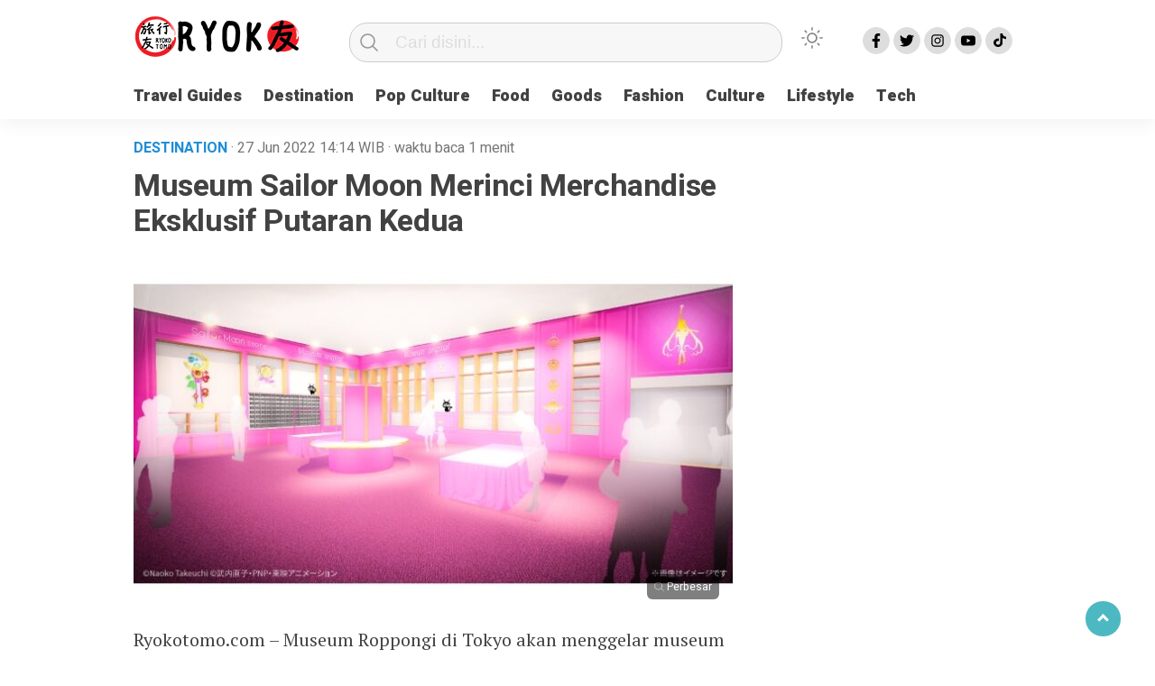

--- FILE ---
content_type: text/html; charset=UTF-8
request_url: https://ryokotomo.com/museum-sailor-moon-merinci-merchandise-eksklusif-putaran-kedua/
body_size: 15623
content:
<!doctype html>
<html class="no-js" lang="en-US" prefix="og: https://ogp.me/ns#" >
<head>
     <meta charset="UTF-8">  
     <link href="http://gmpg.org/xfn/11" rel="profile">
     <link href="https://ryokotomo.com/xmlrpc.php" rel="pingback">
  <meta http-equiv="x-ua-compatible" content="ie=edge">
     <meta content="width=device-width, initial-scale=1" name="viewport">
	 	<style>img:is([sizes="auto" i], [sizes^="auto," i]) { contain-intrinsic-size: 3000px 1500px }</style>
	
<!-- Search Engine Optimization by Rank Math - https://rankmath.com/ -->
<title>Museum Sailor Moon Merinci Merchandise Eksklusif Putaran Kedua - Ryokotomo</title>
<meta name="description" content="Ryokotomo.com - Museum Roppongi di Tokyo akan menggelar museum peringatan 30 tahun Sailor Moon dari 1 Juli hingga 30 Desember. Pada 1990-an, serial televisi"/>
<meta name="robots" content="follow, index, max-snippet:-1, max-video-preview:-1, max-image-preview:large"/>
<link rel="canonical" href="https://ryokotomo.com/museum-sailor-moon-merinci-merchandise-eksklusif-putaran-kedua/" />
<meta property="og:locale" content="en_US" />
<meta property="og:type" content="article" />
<meta property="og:title" content="Museum Sailor Moon Merinci Merchandise Eksklusif Putaran Kedua - Ryokotomo" />
<meta property="og:description" content="Ryokotomo.com - Museum Roppongi di Tokyo akan menggelar museum peringatan 30 tahun Sailor Moon dari 1 Juli hingga 30 Desember. Pada 1990-an, serial televisi" />
<meta property="og:url" content="https://ryokotomo.com/museum-sailor-moon-merinci-merchandise-eksklusif-putaran-kedua/" />
<meta property="og:site_name" content="Ryokotomo" />
<meta property="article:tag" content="anime&amp;game" />
<meta property="article:tag" content="Museum" />
<meta property="article:tag" content="roppongi" />
<meta property="article:tag" content="sailor moon" />
<meta property="article:section" content="Destination" />
<meta property="og:image" content="https://ryokotomo.com/wp-content/uploads/2022/06/3ab11aae-sailor-moon-museum-details-second-round-of-exclusive-merchandise.jpg" />
<meta property="og:image:secure_url" content="https://ryokotomo.com/wp-content/uploads/2022/06/3ab11aae-sailor-moon-museum-details-second-round-of-exclusive-merchandise.jpg" />
<meta property="og:image:width" content="670" />
<meta property="og:image:height" content="395" />
<meta property="og:image:alt" content="Sailor Moon" />
<meta property="og:image:type" content="image/jpeg" />
<meta property="article:published_time" content="2022-06-27T14:14:56+07:00" />
<meta name="twitter:card" content="summary_large_image" />
<meta name="twitter:title" content="Museum Sailor Moon Merinci Merchandise Eksklusif Putaran Kedua - Ryokotomo" />
<meta name="twitter:description" content="Ryokotomo.com - Museum Roppongi di Tokyo akan menggelar museum peringatan 30 tahun Sailor Moon dari 1 Juli hingga 30 Desember. Pada 1990-an, serial televisi" />
<meta name="twitter:image" content="https://ryokotomo.com/wp-content/uploads/2022/06/3ab11aae-sailor-moon-museum-details-second-round-of-exclusive-merchandise.jpg" />
<meta name="twitter:label1" content="Written by" />
<meta name="twitter:data1" content="travelguide" />
<meta name="twitter:label2" content="Time to read" />
<meta name="twitter:data2" content="1 minute" />
<script type="application/ld+json" class="rank-math-schema">{"@context":"https://schema.org","@graph":[{"@type":["Person","Organization"],"@id":"https://ryokotomo.com/#person","name":"txdvil","logo":{"@type":"ImageObject","@id":"https://ryokotomo.com/#logo","url":"https://ryokotomo.com/wp-content/uploads/2020/10/logo.png","contentUrl":"https://ryokotomo.com/wp-content/uploads/2020/10/logo.png","caption":"txdvil","inLanguage":"en-US"},"image":{"@type":"ImageObject","@id":"https://ryokotomo.com/#logo","url":"https://ryokotomo.com/wp-content/uploads/2020/10/logo.png","contentUrl":"https://ryokotomo.com/wp-content/uploads/2020/10/logo.png","caption":"txdvil","inLanguage":"en-US"}},{"@type":"WebSite","@id":"https://ryokotomo.com/#website","url":"https://ryokotomo.com","name":"txdvil","publisher":{"@id":"https://ryokotomo.com/#person"},"inLanguage":"en-US"},{"@type":"ImageObject","@id":"https://ryokotomo.com/wp-content/uploads/2022/06/3ab11aae-sailor-moon-museum-details-second-round-of-exclusive-merchandise.jpg","url":"https://ryokotomo.com/wp-content/uploads/2022/06/3ab11aae-sailor-moon-museum-details-second-round-of-exclusive-merchandise.jpg","width":"670","height":"395","inLanguage":"en-US"},{"@type":"WebPage","@id":"https://ryokotomo.com/museum-sailor-moon-merinci-merchandise-eksklusif-putaran-kedua/#webpage","url":"https://ryokotomo.com/museum-sailor-moon-merinci-merchandise-eksklusif-putaran-kedua/","name":"Museum Sailor Moon Merinci Merchandise Eksklusif Putaran Kedua - Ryokotomo","datePublished":"2022-06-27T14:14:56+07:00","dateModified":"2022-06-27T14:14:56+07:00","isPartOf":{"@id":"https://ryokotomo.com/#website"},"primaryImageOfPage":{"@id":"https://ryokotomo.com/wp-content/uploads/2022/06/3ab11aae-sailor-moon-museum-details-second-round-of-exclusive-merchandise.jpg"},"inLanguage":"en-US"},{"@type":"Person","@id":"https://ryokotomo.com/author/travelguide/","name":"travelguide","url":"https://ryokotomo.com/author/travelguide/","image":{"@type":"ImageObject","@id":"https://secure.gravatar.com/avatar/a2220872caddfea94a01ca61f4c1530e6c988fa331aa7292299e4db108decaa9?s=96&amp;d=mm&amp;r=g","url":"https://secure.gravatar.com/avatar/a2220872caddfea94a01ca61f4c1530e6c988fa331aa7292299e4db108decaa9?s=96&amp;d=mm&amp;r=g","caption":"travelguide","inLanguage":"en-US"}},{"@type":"BlogPosting","headline":"Museum Sailor Moon Merinci Merchandise Eksklusif Putaran Kedua - Ryokotomo","keywords":"Sailor Moon","datePublished":"2022-06-27T14:14:56+07:00","dateModified":"2022-06-27T14:14:56+07:00","articleSection":"Destination","author":{"@id":"https://ryokotomo.com/author/travelguide/","name":"travelguide"},"publisher":{"@id":"https://ryokotomo.com/#person"},"description":"Ryokotomo.com - Museum Roppongi di Tokyo akan menggelar museum peringatan 30 tahun Sailor Moon dari 1 Juli hingga 30 Desember. Pada 1990-an, serial televisi","name":"Museum Sailor Moon Merinci Merchandise Eksklusif Putaran Kedua - Ryokotomo","@id":"https://ryokotomo.com/museum-sailor-moon-merinci-merchandise-eksklusif-putaran-kedua/#richSnippet","isPartOf":{"@id":"https://ryokotomo.com/museum-sailor-moon-merinci-merchandise-eksklusif-putaran-kedua/#webpage"},"image":{"@id":"https://ryokotomo.com/wp-content/uploads/2022/06/3ab11aae-sailor-moon-museum-details-second-round-of-exclusive-merchandise.jpg"},"inLanguage":"en-US","mainEntityOfPage":{"@id":"https://ryokotomo.com/museum-sailor-moon-merinci-merchandise-eksklusif-putaran-kedua/#webpage"}}]}</script>
<!-- /Rank Math WordPress SEO plugin -->

<link rel='dns-prefetch' href='//cdn.jsdelivr.net' />
<link rel='dns-prefetch' href='//www.googletagmanager.com' />
<link rel='dns-prefetch' href='//ryokotomo.com' />
<link rel="alternate" type="application/rss+xml" title="Ryokotomo &raquo; Feed" href="https://ryokotomo.com/feed/" />
<link rel="alternate" type="application/rss+xml" title="Ryokotomo &raquo; Comments Feed" href="https://ryokotomo.com/comments/feed/" />
<script type="text/javascript" id="wpp-js" src="https://ryokotomo.com/wp-content/plugins/wordpress-popular-posts/assets/js/wpp.min.js?ver=7.3.3" data-sampling="0" data-sampling-rate="100" data-api-url="https://ryokotomo.com/wp-json/wordpress-popular-posts" data-post-id="25271" data-token="7fdb41cdc7" data-lang="0" data-debug="0"></script>
<script type="text/javascript">
/* <![CDATA[ */
window._wpemojiSettings = {"baseUrl":"https:\/\/s.w.org\/images\/core\/emoji\/16.0.1\/72x72\/","ext":".png","svgUrl":"https:\/\/s.w.org\/images\/core\/emoji\/16.0.1\/svg\/","svgExt":".svg","source":{"concatemoji":"https:\/\/ryokotomo.com\/wp-includes\/js\/wp-emoji-release.min.js?ver=6.8.3"}};
/*! This file is auto-generated */
!function(s,n){var o,i,e;function c(e){try{var t={supportTests:e,timestamp:(new Date).valueOf()};sessionStorage.setItem(o,JSON.stringify(t))}catch(e){}}function p(e,t,n){e.clearRect(0,0,e.canvas.width,e.canvas.height),e.fillText(t,0,0);var t=new Uint32Array(e.getImageData(0,0,e.canvas.width,e.canvas.height).data),a=(e.clearRect(0,0,e.canvas.width,e.canvas.height),e.fillText(n,0,0),new Uint32Array(e.getImageData(0,0,e.canvas.width,e.canvas.height).data));return t.every(function(e,t){return e===a[t]})}function u(e,t){e.clearRect(0,0,e.canvas.width,e.canvas.height),e.fillText(t,0,0);for(var n=e.getImageData(16,16,1,1),a=0;a<n.data.length;a++)if(0!==n.data[a])return!1;return!0}function f(e,t,n,a){switch(t){case"flag":return n(e,"\ud83c\udff3\ufe0f\u200d\u26a7\ufe0f","\ud83c\udff3\ufe0f\u200b\u26a7\ufe0f")?!1:!n(e,"\ud83c\udde8\ud83c\uddf6","\ud83c\udde8\u200b\ud83c\uddf6")&&!n(e,"\ud83c\udff4\udb40\udc67\udb40\udc62\udb40\udc65\udb40\udc6e\udb40\udc67\udb40\udc7f","\ud83c\udff4\u200b\udb40\udc67\u200b\udb40\udc62\u200b\udb40\udc65\u200b\udb40\udc6e\u200b\udb40\udc67\u200b\udb40\udc7f");case"emoji":return!a(e,"\ud83e\udedf")}return!1}function g(e,t,n,a){var r="undefined"!=typeof WorkerGlobalScope&&self instanceof WorkerGlobalScope?new OffscreenCanvas(300,150):s.createElement("canvas"),o=r.getContext("2d",{willReadFrequently:!0}),i=(o.textBaseline="top",o.font="600 32px Arial",{});return e.forEach(function(e){i[e]=t(o,e,n,a)}),i}function t(e){var t=s.createElement("script");t.src=e,t.defer=!0,s.head.appendChild(t)}"undefined"!=typeof Promise&&(o="wpEmojiSettingsSupports",i=["flag","emoji"],n.supports={everything:!0,everythingExceptFlag:!0},e=new Promise(function(e){s.addEventListener("DOMContentLoaded",e,{once:!0})}),new Promise(function(t){var n=function(){try{var e=JSON.parse(sessionStorage.getItem(o));if("object"==typeof e&&"number"==typeof e.timestamp&&(new Date).valueOf()<e.timestamp+604800&&"object"==typeof e.supportTests)return e.supportTests}catch(e){}return null}();if(!n){if("undefined"!=typeof Worker&&"undefined"!=typeof OffscreenCanvas&&"undefined"!=typeof URL&&URL.createObjectURL&&"undefined"!=typeof Blob)try{var e="postMessage("+g.toString()+"("+[JSON.stringify(i),f.toString(),p.toString(),u.toString()].join(",")+"));",a=new Blob([e],{type:"text/javascript"}),r=new Worker(URL.createObjectURL(a),{name:"wpTestEmojiSupports"});return void(r.onmessage=function(e){c(n=e.data),r.terminate(),t(n)})}catch(e){}c(n=g(i,f,p,u))}t(n)}).then(function(e){for(var t in e)n.supports[t]=e[t],n.supports.everything=n.supports.everything&&n.supports[t],"flag"!==t&&(n.supports.everythingExceptFlag=n.supports.everythingExceptFlag&&n.supports[t]);n.supports.everythingExceptFlag=n.supports.everythingExceptFlag&&!n.supports.flag,n.DOMReady=!1,n.readyCallback=function(){n.DOMReady=!0}}).then(function(){return e}).then(function(){var e;n.supports.everything||(n.readyCallback(),(e=n.source||{}).concatemoji?t(e.concatemoji):e.wpemoji&&e.twemoji&&(t(e.twemoji),t(e.wpemoji)))}))}((window,document),window._wpemojiSettings);
/* ]]> */
</script>
<style id='wp-emoji-styles-inline-css' type='text/css'>

	img.wp-smiley, img.emoji {
		display: inline !important;
		border: none !important;
		box-shadow: none !important;
		height: 1em !important;
		width: 1em !important;
		margin: 0 0.07em !important;
		vertical-align: -0.1em !important;
		background: none !important;
		padding: 0 !important;
	}
</style>
<style id='classic-theme-styles-inline-css' type='text/css'>
/*! This file is auto-generated */
.wp-block-button__link{color:#fff;background-color:#32373c;border-radius:9999px;box-shadow:none;text-decoration:none;padding:calc(.667em + 2px) calc(1.333em + 2px);font-size:1.125em}.wp-block-file__button{background:#32373c;color:#fff;text-decoration:none}
</style>
<link rel='stylesheet' id='quads-style-css-css' href='https://ryokotomo.com/wp-content/plugins/quick-adsense-reloaded/includes/gutenberg/dist/blocks.style.build.css?ver=2.0.94.1'  media='all' />
<style id='global-styles-inline-css' type='text/css'>
:root{--wp--preset--aspect-ratio--square: 1;--wp--preset--aspect-ratio--4-3: 4/3;--wp--preset--aspect-ratio--3-4: 3/4;--wp--preset--aspect-ratio--3-2: 3/2;--wp--preset--aspect-ratio--2-3: 2/3;--wp--preset--aspect-ratio--16-9: 16/9;--wp--preset--aspect-ratio--9-16: 9/16;--wp--preset--color--black: #000000;--wp--preset--color--cyan-bluish-gray: #abb8c3;--wp--preset--color--white: #ffffff;--wp--preset--color--pale-pink: #f78da7;--wp--preset--color--vivid-red: #cf2e2e;--wp--preset--color--luminous-vivid-orange: #ff6900;--wp--preset--color--luminous-vivid-amber: #fcb900;--wp--preset--color--light-green-cyan: #7bdcb5;--wp--preset--color--vivid-green-cyan: #00d084;--wp--preset--color--pale-cyan-blue: #8ed1fc;--wp--preset--color--vivid-cyan-blue: #0693e3;--wp--preset--color--vivid-purple: #9b51e0;--wp--preset--gradient--vivid-cyan-blue-to-vivid-purple: linear-gradient(135deg,rgba(6,147,227,1) 0%,rgb(155,81,224) 100%);--wp--preset--gradient--light-green-cyan-to-vivid-green-cyan: linear-gradient(135deg,rgb(122,220,180) 0%,rgb(0,208,130) 100%);--wp--preset--gradient--luminous-vivid-amber-to-luminous-vivid-orange: linear-gradient(135deg,rgba(252,185,0,1) 0%,rgba(255,105,0,1) 100%);--wp--preset--gradient--luminous-vivid-orange-to-vivid-red: linear-gradient(135deg,rgba(255,105,0,1) 0%,rgb(207,46,46) 100%);--wp--preset--gradient--very-light-gray-to-cyan-bluish-gray: linear-gradient(135deg,rgb(238,238,238) 0%,rgb(169,184,195) 100%);--wp--preset--gradient--cool-to-warm-spectrum: linear-gradient(135deg,rgb(74,234,220) 0%,rgb(151,120,209) 20%,rgb(207,42,186) 40%,rgb(238,44,130) 60%,rgb(251,105,98) 80%,rgb(254,248,76) 100%);--wp--preset--gradient--blush-light-purple: linear-gradient(135deg,rgb(255,206,236) 0%,rgb(152,150,240) 100%);--wp--preset--gradient--blush-bordeaux: linear-gradient(135deg,rgb(254,205,165) 0%,rgb(254,45,45) 50%,rgb(107,0,62) 100%);--wp--preset--gradient--luminous-dusk: linear-gradient(135deg,rgb(255,203,112) 0%,rgb(199,81,192) 50%,rgb(65,88,208) 100%);--wp--preset--gradient--pale-ocean: linear-gradient(135deg,rgb(255,245,203) 0%,rgb(182,227,212) 50%,rgb(51,167,181) 100%);--wp--preset--gradient--electric-grass: linear-gradient(135deg,rgb(202,248,128) 0%,rgb(113,206,126) 100%);--wp--preset--gradient--midnight: linear-gradient(135deg,rgb(2,3,129) 0%,rgb(40,116,252) 100%);--wp--preset--font-size--small: 13px;--wp--preset--font-size--medium: 20px;--wp--preset--font-size--large: 36px;--wp--preset--font-size--x-large: 42px;--wp--preset--spacing--20: 0.44rem;--wp--preset--spacing--30: 0.67rem;--wp--preset--spacing--40: 1rem;--wp--preset--spacing--50: 1.5rem;--wp--preset--spacing--60: 2.25rem;--wp--preset--spacing--70: 3.38rem;--wp--preset--spacing--80: 5.06rem;--wp--preset--shadow--natural: 6px 6px 9px rgba(0, 0, 0, 0.2);--wp--preset--shadow--deep: 12px 12px 50px rgba(0, 0, 0, 0.4);--wp--preset--shadow--sharp: 6px 6px 0px rgba(0, 0, 0, 0.2);--wp--preset--shadow--outlined: 6px 6px 0px -3px rgba(255, 255, 255, 1), 6px 6px rgba(0, 0, 0, 1);--wp--preset--shadow--crisp: 6px 6px 0px rgba(0, 0, 0, 1);}:where(.is-layout-flex){gap: 0.5em;}:where(.is-layout-grid){gap: 0.5em;}body .is-layout-flex{display: flex;}.is-layout-flex{flex-wrap: wrap;align-items: center;}.is-layout-flex > :is(*, div){margin: 0;}body .is-layout-grid{display: grid;}.is-layout-grid > :is(*, div){margin: 0;}:where(.wp-block-columns.is-layout-flex){gap: 2em;}:where(.wp-block-columns.is-layout-grid){gap: 2em;}:where(.wp-block-post-template.is-layout-flex){gap: 1.25em;}:where(.wp-block-post-template.is-layout-grid){gap: 1.25em;}.has-black-color{color: var(--wp--preset--color--black) !important;}.has-cyan-bluish-gray-color{color: var(--wp--preset--color--cyan-bluish-gray) !important;}.has-white-color{color: var(--wp--preset--color--white) !important;}.has-pale-pink-color{color: var(--wp--preset--color--pale-pink) !important;}.has-vivid-red-color{color: var(--wp--preset--color--vivid-red) !important;}.has-luminous-vivid-orange-color{color: var(--wp--preset--color--luminous-vivid-orange) !important;}.has-luminous-vivid-amber-color{color: var(--wp--preset--color--luminous-vivid-amber) !important;}.has-light-green-cyan-color{color: var(--wp--preset--color--light-green-cyan) !important;}.has-vivid-green-cyan-color{color: var(--wp--preset--color--vivid-green-cyan) !important;}.has-pale-cyan-blue-color{color: var(--wp--preset--color--pale-cyan-blue) !important;}.has-vivid-cyan-blue-color{color: var(--wp--preset--color--vivid-cyan-blue) !important;}.has-vivid-purple-color{color: var(--wp--preset--color--vivid-purple) !important;}.has-black-background-color{background-color: var(--wp--preset--color--black) !important;}.has-cyan-bluish-gray-background-color{background-color: var(--wp--preset--color--cyan-bluish-gray) !important;}.has-white-background-color{background-color: var(--wp--preset--color--white) !important;}.has-pale-pink-background-color{background-color: var(--wp--preset--color--pale-pink) !important;}.has-vivid-red-background-color{background-color: var(--wp--preset--color--vivid-red) !important;}.has-luminous-vivid-orange-background-color{background-color: var(--wp--preset--color--luminous-vivid-orange) !important;}.has-luminous-vivid-amber-background-color{background-color: var(--wp--preset--color--luminous-vivid-amber) !important;}.has-light-green-cyan-background-color{background-color: var(--wp--preset--color--light-green-cyan) !important;}.has-vivid-green-cyan-background-color{background-color: var(--wp--preset--color--vivid-green-cyan) !important;}.has-pale-cyan-blue-background-color{background-color: var(--wp--preset--color--pale-cyan-blue) !important;}.has-vivid-cyan-blue-background-color{background-color: var(--wp--preset--color--vivid-cyan-blue) !important;}.has-vivid-purple-background-color{background-color: var(--wp--preset--color--vivid-purple) !important;}.has-black-border-color{border-color: var(--wp--preset--color--black) !important;}.has-cyan-bluish-gray-border-color{border-color: var(--wp--preset--color--cyan-bluish-gray) !important;}.has-white-border-color{border-color: var(--wp--preset--color--white) !important;}.has-pale-pink-border-color{border-color: var(--wp--preset--color--pale-pink) !important;}.has-vivid-red-border-color{border-color: var(--wp--preset--color--vivid-red) !important;}.has-luminous-vivid-orange-border-color{border-color: var(--wp--preset--color--luminous-vivid-orange) !important;}.has-luminous-vivid-amber-border-color{border-color: var(--wp--preset--color--luminous-vivid-amber) !important;}.has-light-green-cyan-border-color{border-color: var(--wp--preset--color--light-green-cyan) !important;}.has-vivid-green-cyan-border-color{border-color: var(--wp--preset--color--vivid-green-cyan) !important;}.has-pale-cyan-blue-border-color{border-color: var(--wp--preset--color--pale-cyan-blue) !important;}.has-vivid-cyan-blue-border-color{border-color: var(--wp--preset--color--vivid-cyan-blue) !important;}.has-vivid-purple-border-color{border-color: var(--wp--preset--color--vivid-purple) !important;}.has-vivid-cyan-blue-to-vivid-purple-gradient-background{background: var(--wp--preset--gradient--vivid-cyan-blue-to-vivid-purple) !important;}.has-light-green-cyan-to-vivid-green-cyan-gradient-background{background: var(--wp--preset--gradient--light-green-cyan-to-vivid-green-cyan) !important;}.has-luminous-vivid-amber-to-luminous-vivid-orange-gradient-background{background: var(--wp--preset--gradient--luminous-vivid-amber-to-luminous-vivid-orange) !important;}.has-luminous-vivid-orange-to-vivid-red-gradient-background{background: var(--wp--preset--gradient--luminous-vivid-orange-to-vivid-red) !important;}.has-very-light-gray-to-cyan-bluish-gray-gradient-background{background: var(--wp--preset--gradient--very-light-gray-to-cyan-bluish-gray) !important;}.has-cool-to-warm-spectrum-gradient-background{background: var(--wp--preset--gradient--cool-to-warm-spectrum) !important;}.has-blush-light-purple-gradient-background{background: var(--wp--preset--gradient--blush-light-purple) !important;}.has-blush-bordeaux-gradient-background{background: var(--wp--preset--gradient--blush-bordeaux) !important;}.has-luminous-dusk-gradient-background{background: var(--wp--preset--gradient--luminous-dusk) !important;}.has-pale-ocean-gradient-background{background: var(--wp--preset--gradient--pale-ocean) !important;}.has-electric-grass-gradient-background{background: var(--wp--preset--gradient--electric-grass) !important;}.has-midnight-gradient-background{background: var(--wp--preset--gradient--midnight) !important;}.has-small-font-size{font-size: var(--wp--preset--font-size--small) !important;}.has-medium-font-size{font-size: var(--wp--preset--font-size--medium) !important;}.has-large-font-size{font-size: var(--wp--preset--font-size--large) !important;}.has-x-large-font-size{font-size: var(--wp--preset--font-size--x-large) !important;}
:where(.wp-block-post-template.is-layout-flex){gap: 1.25em;}:where(.wp-block-post-template.is-layout-grid){gap: 1.25em;}
:where(.wp-block-columns.is-layout-flex){gap: 2em;}:where(.wp-block-columns.is-layout-grid){gap: 2em;}
:root :where(.wp-block-pullquote){font-size: 1.5em;line-height: 1.6;}
</style>
<link rel='stylesheet' id='lbwps-styles-photoswipe5-main-css' href='https://ryokotomo.com/wp-content/plugins/lightbox-photoswipe/assets/ps5/styles/main.css?ver=5.7.3'  media='all' />
<link rel='stylesheet' id='wordpress-popular-posts-css-css' href='https://ryokotomo.com/wp-content/plugins/wordpress-popular-posts/assets/css/wpp.css?ver=7.3.3'  media='all' />
<link rel='stylesheet' id='styleku-css' href='https://ryokotomo.com/wp-content/themes/kobaran-v2.1/style.css?ver=1.1'  media='all' />
<link rel='stylesheet' id='lightslidercss-css' href='https://ryokotomo.com/wp-content/themes/kobaran-v2.1/css/lightslider.min.css?ver=1.1'  media='all' />
<link rel='stylesheet' id='owlcss-css' href='https://ryokotomo.com/wp-content/themes/kobaran-v2.1/css/owl.carousel.min.css?ver=2.1'  media='all' />
<style id='quads-styles-inline-css' type='text/css'>

    .quads-location ins.adsbygoogle {
        background: transparent !important;
    }.quads-location .quads_rotator_img{ opacity:1 !important;}
    .quads.quads_ad_container { display: grid; grid-template-columns: auto; grid-gap: 10px; padding: 10px; }
    .grid_image{animation: fadeIn 0.5s;-webkit-animation: fadeIn 0.5s;-moz-animation: fadeIn 0.5s;
        -o-animation: fadeIn 0.5s;-ms-animation: fadeIn 0.5s;}
    .quads-ad-label { font-size: 12px; text-align: center; color: #333;}
    .quads_click_impression { display: none;} .quads-location, .quads-ads-space{max-width:100%;} @media only screen and (max-width: 480px) { .quads-ads-space, .penci-builder-element .quads-ads-space{max-width:340px;}}
</style>
<script  src="https://ryokotomo.com/wp-includes/js/jquery/jquery.min.js?ver=3.7.1" id="jquery-core-js"></script>
<script  src="https://ryokotomo.com/wp-content/themes/kobaran-v2.1/js/owl.carousel.min.js?ver=1" id="owljs-js"></script>
<script  src="https://ryokotomo.com/wp-content/themes/kobaran-v2.1/js/readingtime.js?ver=1" id="readingtime-js"></script>
<script  src="https://ryokotomo.com/wp-content/themes/kobaran-v2.1/js/lightslider.min.js?ver=6.8.3" id="lightslider-js"></script>
<script  src="https://ryokotomo.com/wp-content/themes/kobaran-v2.1/js/clipboard.min.js?ver=6.8.3" id="clipboardjs-js"></script>

<!-- Google tag (gtag.js) snippet added by Site Kit -->
<!-- Google Analytics snippet added by Site Kit -->
<script  src="https://www.googletagmanager.com/gtag/js?id=GT-5D9R9T3" id="google_gtagjs-js" async></script>
<script  id="google_gtagjs-js-after">
/* <![CDATA[ */
window.dataLayer = window.dataLayer || [];function gtag(){dataLayer.push(arguments);}
gtag("set","linker",{"domains":["ryokotomo.com"]});
gtag("js", new Date());
gtag("set", "developer_id.dZTNiMT", true);
gtag("config", "GT-5D9R9T3");
/* ]]> */
</script>
<link rel="https://api.w.org/" href="https://ryokotomo.com/wp-json/" /><link rel="alternate" title="JSON" type="application/json" href="https://ryokotomo.com/wp-json/wp/v2/posts/25271" /><link rel="EditURI" type="application/rsd+xml" title="RSD" href="https://ryokotomo.com/xmlrpc.php?rsd" />
<meta name="generator" content="WordPress 6.8.3" />
<link rel='shortlink' href='https://ryokotomo.com/?p=25271' />
<link rel="alternate" title="oEmbed (JSON)" type="application/json+oembed" href="https://ryokotomo.com/wp-json/oembed/1.0/embed?url=https%3A%2F%2Fryokotomo.com%2Fmuseum-sailor-moon-merinci-merchandise-eksklusif-putaran-kedua%2F" />
<link rel="alternate" title="oEmbed (XML)" type="text/xml+oembed" href="https://ryokotomo.com/wp-json/oembed/1.0/embed?url=https%3A%2F%2Fryokotomo.com%2Fmuseum-sailor-moon-merinci-merchandise-eksklusif-putaran-kedua%2F&#038;format=xml" />
<meta name="generator" content="Site Kit by Google 1.162.1" /><script async src="https://pagead2.googlesyndication.com/pagead/js/adsbygoogle.js?client=ca-pub-0582359003309209"
     crossorigin="anonymous"></script><script src="//pagead2.googlesyndication.com/pagead/js/adsbygoogle.js"></script><script>document.cookie = 'quads_browser_width='+screen.width;</script>            <style id="wpp-loading-animation-styles">@-webkit-keyframes bgslide{from{background-position-x:0}to{background-position-x:-200%}}@keyframes bgslide{from{background-position-x:0}to{background-position-x:-200%}}.wpp-widget-block-placeholder,.wpp-shortcode-placeholder{margin:0 auto;width:60px;height:3px;background:#dd3737;background:linear-gradient(90deg,#dd3737 0%,#571313 10%,#dd3737 100%);background-size:200% auto;border-radius:3px;-webkit-animation:bgslide 1s infinite linear;animation:bgslide 1s infinite linear}</style>
            <!-- Analytics by WP Statistics - https://wp-statistics.com -->

<!-- Google AdSense meta tags added by Site Kit -->
<meta name="google-adsense-platform-account" content="ca-host-pub-2644536267352236">
<meta name="google-adsense-platform-domain" content="sitekit.withgoogle.com">
<!-- End Google AdSense meta tags added by Site Kit -->
<link rel="icon" href="https://ryokotomo.com/wp-content/uploads/2021/10/f0e87bde-ryokotomo.com-32x32.png" sizes="32x32" />
<link rel="icon" href="https://ryokotomo.com/wp-content/uploads/2021/10/f0e87bde-ryokotomo.com-192x192.png" sizes="192x192" />
<link rel="apple-touch-icon" href="https://ryokotomo.com/wp-content/uploads/2021/10/f0e87bde-ryokotomo.com-180x180.png" />
<meta name="msapplication-TileImage" content="https://ryokotomo.com/wp-content/uploads/2021/10/f0e87bde-ryokotomo.com-270x270.png" />
     <meta name="theme-color" content="#009BA9" />
	    <style>
	        .logged-in header{
            top: 0 !important;
        }
			
	
		.menu-utama { text-align: left}			
			#geserkiri, #geserkanan { display: none }
			
				.totalpembaca { display: none }
			
		
		

			
			</style>
	
	
</head>
<body class="wp-singular post-template-default single single-post postid-25271 single-format-standard wp-custom-logo wp-theme-kobaran-v21" >
	 	<script>
// Get the modal
var modal = document.getElementById('sidebar-banner-mobile-bawah');

// When the user clicks anywhere outside of the modal, close it
window.onclick = function(event) {
  if (event.target == modal) {
    modal.style.display = "none";
  }
}
</script>

<div id="sidebar-banner-mobile-bawah">
			<div>
			
		</div><!-- sidebar-banner-mobile-bawah WRAP -->
</div><!-- sidebar-banner-mobile-bawah BANNER -->	<header>
		<div class="hamburger-button">
			<p class="atas"></p>
			<p class="tengah"></p>
			<p class="bawah"></p>
		</div>
		<div class="mobile-menu-kiri-wrap">
			<p class="judul-menu">
				Menu <span class="close-button-hamburger">&#10006;</span>
			</p>
			<div class="container">
				<div class="modegelap">
					Mode Gelap
				</div>
  <label class="switch" for="checkbox">
    <input type="checkbox" class="tombolmodegelap" id="checkbox" />
    <div class="slider round"></div>
  </label>
</div>
			
					
		<div class="menu-main-menu-container"><ul id="menu-main-menu" class="mobile-menu-kiri"><li id="menu-item-3734" class="menu-item menu-item-type-taxonomy menu-item-object-category menu-item-3734"><a href="https://ryokotomo.com/travel-guides/">Travel Guides</a></li>
<li id="menu-item-3754" class="menu-item menu-item-type-taxonomy menu-item-object-category current-post-ancestor current-menu-parent current-post-parent menu-item-3754"><a href="https://ryokotomo.com/destination/">Destination</a></li>
<li id="menu-item-4122" class="menu-item menu-item-type-taxonomy menu-item-object-category menu-item-4122"><a href="https://ryokotomo.com/pop-culture/">Pop Culture</a></li>
<li id="menu-item-668" class="menu-item menu-item-type-taxonomy menu-item-object-category menu-item-668"><a href="https://ryokotomo.com/food/">Food</a></li>
<li id="menu-item-4121" class="menu-item menu-item-type-taxonomy menu-item-object-category menu-item-4121"><a href="https://ryokotomo.com/goods/">Goods</a></li>
<li id="menu-item-663" class="menu-item menu-item-type-taxonomy menu-item-object-category menu-item-663"><a href="https://ryokotomo.com/fashion/">Fashion</a></li>
<li id="menu-item-3733" class="menu-item menu-item-type-taxonomy menu-item-object-category menu-item-3733"><a href="https://ryokotomo.com/culture/">Culture</a></li>
<li id="menu-item-3755" class="menu-item menu-item-type-taxonomy menu-item-object-category menu-item-3755"><a href="https://ryokotomo.com/lifestyle/">Lifestyle</a></li>
<li id="menu-item-3756" class="menu-item menu-item-type-taxonomy menu-item-object-category menu-item-3756"><a href="https://ryokotomo.com/tech/">Tech</a></li>
</ul></div>				<p class="copyright-mobile">
								
				Ryokotomo © 2019-2022			
				
			</p>
		</div>
		<div class="fixed-wrap">
	<a id="logo" href="https://ryokotomo.com/ " rel="home"> <img src="https://ryokotomo.com/wp-content/uploads/2021/10/0a1a0733-ryokotomo.com.png" alt="logo"></a>		<form method="get" id="searchform" class="searchform themeform" action="https://ryokotomo.com/">
  <div> <input type="text" class="search" name="s" placeholder="Cari disini..." value="" /> <input type="submit" id="searchsubmit" /></div></form>   
			<div class="containerdua">
				
  <label class="switch" for="checkbox">
    <input type="checkbox" class="tombolmodegelap" id="checkbox" />
    <div class="gelapterang"></div>
  </label>
</div>
			
	<div id="search-mobile-button">
			</div><div id="media-sosial-header">
						<a target="_blank" class="fb" href="https://www.facebook.com/ryokotomoid/"></a> 						<a target="_blank" class="twitter" href="https://twitter.com/ryokotomoid/"></a> 						<a target="_blank" class="instagram" href="https://www.instagram.com/ryokotomoid/"></a> 						<a target="_blank" class="youtube" href="https://www.youtube.com/channel/UC9QF17lCrIzTQ0HAinINTLw"></a> 						<a target="_blank" class="tiktok" href="https://tiktok.com/ryokotomoid/"></a> 	</div><div class="clr"></div>		
		<button id="geserkiri" type="button"></button><div class="menu-main-menu-container"><ul id="menu-utama" class="menu-utama"><li class="menu-item menu-item-type-taxonomy menu-item-object-category menu-item-3734"><a href="https://ryokotomo.com/travel-guides/">Travel Guides</a></li>
<li class="menu-item menu-item-type-taxonomy menu-item-object-category current-post-ancestor current-menu-parent current-post-parent menu-item-3754"><a href="https://ryokotomo.com/destination/">Destination</a></li>
<li class="menu-item menu-item-type-taxonomy menu-item-object-category menu-item-4122"><a href="https://ryokotomo.com/pop-culture/">Pop Culture</a></li>
<li class="menu-item menu-item-type-taxonomy menu-item-object-category menu-item-668"><a href="https://ryokotomo.com/food/">Food</a></li>
<li class="menu-item menu-item-type-taxonomy menu-item-object-category menu-item-4121"><a href="https://ryokotomo.com/goods/">Goods</a></li>
<li class="menu-item menu-item-type-taxonomy menu-item-object-category menu-item-663"><a href="https://ryokotomo.com/fashion/">Fashion</a></li>
<li class="menu-item menu-item-type-taxonomy menu-item-object-category menu-item-3733"><a href="https://ryokotomo.com/culture/">Culture</a></li>
<li class="menu-item menu-item-type-taxonomy menu-item-object-category menu-item-3755"><a href="https://ryokotomo.com/lifestyle/">Lifestyle</a></li>
<li class="menu-item menu-item-type-taxonomy menu-item-object-category menu-item-3756"><a href="https://ryokotomo.com/tech/">Tech</a></li>
</ul></div><button id="geserkanan" type="button"></button>
		</div>	
	</header>
	<div class="add-height"></div><!-- add-height -->
		

				
	<div id="sidebar-banner-160x600-kanan">
			<div>
			
		</div><!-- sidebar-banner-160x600-kanan WRAP -->
</div><!-- sidebar-banner-160x600-kanan BANNER -->
<div id="sidebar-banner-160x600-kiri">
			<div>
			
		</div><!-- sidebar-banner-160x600-kiri WRAP -->
</div><!-- sidebar-banner-160x600-kiri BANNER --><div id="single-wrap">
		<div class="single-article" id="post-25271" class="class-name post-25271 post type-post status-publish format-standard has-post-thumbnail hentry category-destination tag-animegame tag-museum tag-roppongi tag-sailor-moon">
		
			<div class="single-category-header">
			
		<div class="wrap-kategori-tanggal">
                <p class="single-kategori">Destination                	<span class="tanggal"> · 27 Jun 2022 </span>
											<span class="tanggal"> 14:14</span>
										
					
					
																<span class="tanggal"> WIB</span>
	<span class="tanggal"> · <span class="eta"></span></span>
					</p>
	</div>
	<div id="single-share-wrap-mobile">
		<a class="fb" href="https://www.facebook.com/sharer/sharer.php?u=https://ryokotomo.com/museum-sailor-moon-merinci-merchandise-eksklusif-putaran-kedua/" onclick="window.open(this.href,'window','width=640,height=480,resizable,scrollbars,toolbar,menubar');return false;"></a>
		<a class="twitter" href="https://twitter.com/home?status=https://ryokotomo.com/museum-sailor-moon-merinci-merchandise-eksklusif-putaran-kedua/" onclick="window.open(this.href,'window','width=640,height=480,resizable,scrollbars,toolbar,menubar') ;return false;"></a>
		<a class="google" href="https://plus.google.com/share?url=https://ryokotomo.com/museum-sailor-moon-merinci-merchandise-eksklusif-putaran-kedua/" onclick="window.open(this.href,'window','width=640,height=480,resizable,scrollbars,toolbar,menubar') ;return false;"></a>
		<a class="whatsapp" href="whatsapp://send?text=https://ryokotomo.com/museum-sailor-moon-merinci-merchandise-eksklusif-putaran-kedua/" onclick="window.open(this.href,'window','width=640,height=480,resizable,scrollbars,toolbar,menubar') ;return false;"></a>
	</div>	<div class="clr"></div></div><!-- akhir single-category-header -->
				
	<h1>Museum Sailor Moon Merinci Merchandise Eksklusif Putaran Kedua</h1>

	                <p class="single-photo-wrap"> <a href="https://ryokotomo.com/wp-content/uploads/2022/06/3ab11aae-sailor-moon-museum-details-second-round-of-exclusive-merchandise.jpg" data-lbwps-width="670" data-lbwps-height="395" data-lbwps-srcsmall="https://ryokotomo.com/wp-content/uploads/2022/06/3ab11aae-sailor-moon-museum-details-second-round-of-exclusive-merchandise-300x177.jpg"><img class="foto-utama" src="https://ryokotomo.com/wp-content/uploads/2022/06/3ab11aae-sailor-moon-museum-details-second-round-of-exclusive-merchandise-664x391.jpg" alt="
					Museum Sailor Moon Merinci Merchandise Eksklusif Putaran Kedua">
					<span class="perbesar">Perbesar</span></a></p>
			               
		
	

                <div class="single-article-text">
					<p>Ryokotomo.com &#8211; Museum Roppongi di Tokyo akan menggelar museum peringatan 30 tahun <strong>Sailor Moon</strong> dari 1 Juli hingga 30 Desember. Pada 1990-an, serial televisi menjadi viral dan sejak itu mempertahankan popularitasnya yang luar biasa.</p>
<p>Lebih dari 600 karya seni asli oleh pencipta Sailor Moon Naoko Takeuchi akan dipajang, menjadikannya koleksi terbesar yang pernah ada. Penggemar dapat memiliki pengalaman yang berbeda tergantung pada saat mereka mengunjungi museum karena akan ada tiga fase, masing-masing mengubah pameran yang berbeda!</p>
<p>&nbsp;</p>
<h3><strong>Original Merchandise (Second Lineup)</strong></h3>
<p><img fetchpriority="high" decoding="async" class="alignnone size-full wp-image-607577" src="https://ryokotomo.com/wp-content/uploads/2022/06/d9534d1a-sailor-moon-museum-details-second-round-of-exclusive-merchandise.png" alt="Ryokotomo - d9534d1a sailor moon museum details second round of exclusive merchandise" width="750" height="750" title="Ryokotomo - d9534d1a sailor moon museum details second round of exclusive merchandise"></p>
<p style="text-align: center;"><span style="font-weight: 400; font-size: 10pt; color: #808080;" data-darkreader-inline-color="">Clear Folder (’90s Anime Logo)</span></p>
<p><img decoding="async" class="alignnone size-full wp-image-607583" src="https://ryokotomo.com/wp-content/uploads/2022/06/1656122383_631_d9534d1a-sailor-moon-museum-details-second-round-of-exclusive-merchandise.png" alt="Ryokotomo - 1656122383 631 d9534d1a sailor moon museum details second round of exclusive merchandise" width="750" height="750" title="Ryokotomo - 1656122383 631 d9534d1a sailor moon museum details second round of exclusive merchandise"></p>
<p style="text-align: center;"><span style="font-weight: 400; font-size: 10pt; color: #808080;" data-darkreader-inline-color="">Clear Folder (Random, 5 varieties)</span></p>
<p><img decoding="async" class="alignnone size-full wp-image-607599" src="https://ryokotomo.com/wp-content/uploads/2022/06/31da5e5f-sailor-moon-museum-details-second-round-of-exclusive-merchandise.png" alt="Ryokotomo - 31da5e5f sailor moon museum details second round of exclusive merchandise" width="750" height="750" title="Ryokotomo - 31da5e5f sailor moon museum details second round of exclusive merchandise"></p>
<p style="text-align: center;"><span style="font-weight: 400; font-size: 10pt; color: #808080;" data-darkreader-inline-color="">Masking Tape Holder</span></p>
<p><img decoding="async" class="alignnone size-full wp-image-607620" src="https://ryokotomo.com/wp-content/uploads/2022/06/a56becd5-sailor-moon-museum-details-second-round-of-exclusive-merchandise.png" alt="Ryokotomo - a56becd5 sailor moon museum details second round of exclusive merchandise" width="750" height="750" title="Ryokotomo - a56becd5 sailor moon museum details second round of exclusive merchandise"></p>
<p style="text-align: center;"><span style="font-weight: 400; font-size: 10pt; color: #808080;" data-darkreader-inline-color="">Masking Tape (Luna, Artemis &amp; Diana)</span></p>
<p><img decoding="async" class="alignnone size-full wp-image-607626" src="https://ryokotomo.com/wp-content/uploads/2022/06/1656122385_854_a56becd5-sailor-moon-museum-details-second-round-of-exclusive-merchandise.png" alt="Ryokotomo - 1656122385 854 a56becd5 sailor moon museum details second round of exclusive merchandise" width="750" height="750" title="Ryokotomo - 1656122385 854 a56becd5 sailor moon museum details second round of exclusive merchandise"></p>
<p style="text-align: center;"><span style="font-weight: 400; font-size: 10pt; color: #808080;" data-darkreader-inline-color="">Hat (’90s Anime Logo)</span></p>
<p><img decoding="async" class="alignnone size-full wp-image-607614" src="https://ryokotomo.com/wp-content/uploads/2022/06/e1f7d37f-sailor-moon-museum-details-second-round-of-exclusive-merchandise.png" alt="Ryokotomo - e1f7d37f sailor moon museum details second round of exclusive merchandise" width="750" height="750" title="Ryokotomo - e1f7d37f sailor moon museum details second round of exclusive merchandise"></p>
<p style="text-align: center;"><span style="font-weight: 400; font-size: 10pt; color: #808080;" data-darkreader-inline-color="">Cloth Shirt (’90s Anime Logo)</span></p>
<p><img decoding="async" class="alignnone size-full wp-image-607571" src="https://ryokotomo.com/wp-content/uploads/2022/06/70ae781e-sailor-moon-museum-details-second-round-of-exclusive-merchandise.png" alt="Ryokotomo - 70ae781e sailor moon museum details second round of exclusive merchandise" width="750" height="750" title="Ryokotomo - 70ae781e sailor moon museum details second round of exclusive merchandise"></p>
<p style="text-align: center;"><span style="font-weight: 400; font-size: 10pt; color: #808080;" data-darkreader-inline-color="">Aurora Sticker (Random, 10 varieties)</span></p>
<p><img decoding="async" class="alignnone size-full wp-image-607632" src="https://ryokotomo.com/wp-content/uploads/2022/06/1656122387_697_70ae781e-sailor-moon-museum-details-second-round-of-exclusive-merchandise.png" alt="Ryokotomo - 1656122387 697 70ae781e sailor moon museum details second round of exclusive merchandise" width="750" height="750" title="Ryokotomo - 1656122387 697 70ae781e sailor moon museum details second round of exclusive merchandise"></p>
<p style="text-align: center;"><span style="font-weight: 400; font-size: 10pt; color: #808080;" data-darkreader-inline-color="">Reversible Cushion (Luna &amp; Artemis)</span></p>
<p><img decoding="async" class="alignnone size-full wp-image-607589" src="https://ryokotomo.com/wp-content/uploads/2022/06/084e9193-sailor-moon-museum-details-second-round-of-exclusive-merchandise.png" alt="Ryokotomo - 084e9193 sailor moon museum details second round of exclusive merchandise" width="750" height="750" title="Ryokotomo - 084e9193 sailor moon museum details second round of exclusive merchandise"></p>
<p style="text-align: center;"><span style="font-weight: 400; font-size: 10pt; color: #808080;" data-darkreader-inline-color="">Pochette (Luna)</span></p>
<p><img decoding="async" class="alignnone size-full wp-image-607565" src="https://ryokotomo.com/wp-content/uploads/2022/06/3ab11aae-sailor-moon-museum-details-second-round-of-exclusive-merchandise.png" alt="Ryokotomo - 3ab11aae sailor moon museum details second round of exclusive merchandise" width="750" height="750" title="Ryokotomo - 3ab11aae sailor moon museum details second round of exclusive merchandise"></p>
<p style="text-align: center;"><span style="font-weight: 400; font-size: 10pt; color: #808080;" data-darkreader-inline-color="">Face Powder Collection (5 varieties)</span></p>
<p>&nbsp;</p>
<p>Layar besar berukuran 4,5 kali 8 meter dengan efek khusus dan visual berwarna akan digunakan untuk &#8220;teater pengalaman imersif&#8221; acara tersebut. Fans juga dapat melihat &#8220;pameran manuskrip hologram&#8221;, yang akan menampilkan dialog terkenal dari Sailor Scouts. Akan ada banyak item yang tersedia untuk dibeli juga, dan item batch kedua baru saja dipublikasikan!</p>
<p>Emblem anime tahun 90-an digunakan pada sejumlah item di merchandise original gelombang kedua, yang juga termasuk kemeja, topi, dan map bening. Selotip itu sendiri termasuk kucing Luna, Artemis, dan Diana, sedangkan penahannya dirancang untuk meniru Tongkat Bulan Sailor Moon.</p>
<p>Wataru LINDA Igarashi, seorang direktur seni yang terkenal dengan karya-karyanya yang menggemaskan berdasarkan konsep &#8220;window shopping&#8221;, memproduksi bagian dalam toko unik yang dibuat untuk pameran.</p>
<p>Akhir tahun ini, kunjungi museum Sailor Moon untuk menikmati nostalgia nyata!</p>
<p>&nbsp;</p>
<p><span style="font-weight: 400; font-size: 10pt; color: #808080;" data-darkreader-inline-color="">© Naoko Takeuchi</span></p>
<p>Sumber: (<a href="https://www.moshimoshi-nippon.jp/607665" rel="nofollow noopener" target="_blank">1</a>)</p>
Untuk Informasi Unik dan Travel Jepang, selalu buka <a href="http://ryokotomo.com">ryokotomo.com</a><br>
Ikuti kami di <a href="http://Facebook.com/ryokotomoid" rel="nofollow noopener" target="_blank">Facebook</a>, <a href="http://twitter.com/ryokotomoid" rel="nofollow noopener" target="_blank">Twitter</a> dan <a href="http://instagram.com/ryokotomoid" rel="nofollow noopener" target="_blank">Instagram</a> @ryokotomoid
		</div>
						
				
			<div class='totalpembaca'>Artikel ini telah dibaca 26 kali</div>		<div class="clr"></div>
				<div class="tagname">
	<a href="https://ryokotomo.com/tag/animegame/" rel="tag">anime&amp;game</a> <a href="https://ryokotomo.com/tag/museum/" rel="tag">Museum</a> <a href="https://ryokotomo.com/tag/roppongi/" rel="tag">roppongi</a> <a href="https://ryokotomo.com/tag/sailor-moon/" rel="tag">sailor moon</a>	</div><!-- end tagname -->
	 
			
				<p class="single-post-view-counter"></p>
			
			<div class="writer">
					<img alt='' src='https://secure.gravatar.com/avatar/a2220872caddfea94a01ca61f4c1530e6c988fa331aa7292299e4db108decaa9?s=64&#038;d=mm&#038;r=g' srcset='https://secure.gravatar.com/avatar/a2220872caddfea94a01ca61f4c1530e6c988fa331aa7292299e4db108decaa9?s=128&#038;d=mm&#038;r=g 2x' class='avatar avatar-64 photo' height='64' width='64' decoding='async'/> <img src="https://ryokotomo.com/wp-content/themes/kobaran-v2.1/images/badge-check-verify.png" class="badge-check" alt="badge-check">
				
				<p class="writer-name">
					<a href="https://ryokotomo.com/author/travelguide/" title="Posts by travelguide" rel="author">travelguide</a>			<span>Penulis</span>
				</p>
		<div class="clr"></div>
			</div><!-- akhir writer -->
		
		<div class="clr"></div>
			<div id="single-social-share-wrap">
		<a class="whatsapp" href="https://api.whatsapp.com/send?text=https://ryokotomo.com/museum-sailor-moon-merinci-merchandise-eksklusif-putaran-kedua/" onclick="window.open(this.href,'window','width=640,height=480,resizable,scrollbars,toolbar,menubar') ;return false;"><img src="https://ryokotomo.com/wp-content/themes/kobaran-v2.1/images/whatsapp.png" /></a>
		<a class="fb" href="https://www.facebook.com/sharer/sharer.php?u=https://ryokotomo.com/museum-sailor-moon-merinci-merchandise-eksklusif-putaran-kedua/" onclick="window.open(this.href,'window','width=640,height=480,resizable,scrollbars,toolbar,menubar');return false;"><img src="https://ryokotomo.com/wp-content/themes/kobaran-v2.1/images/facebook.png" /></a>
		<a class="twitter" href="https://twitter.com/home?status=https://ryokotomo.com/museum-sailor-moon-merinci-merchandise-eksklusif-putaran-kedua/" onclick="window.open(this.href,'window','width=640,height=480,resizable,scrollbars,toolbar,menubar') ;return false;"><img src="https://ryokotomo.com/wp-content/themes/kobaran-v2.1/images/twitter-2.png" /></a>
		<a class="line" href="https://social-plugins.line.me/lineit/share?url=https://ryokotomo.com/museum-sailor-moon-merinci-merchandise-eksklusif-putaran-kedua/" onclick="window.open(this.href,'window','width=640,height=480,resizable,scrollbars,toolbar,menubar') ;return false;"><img src="https://ryokotomo.com/wp-content/themes/kobaran-v2.1/images/line.png" /></a>
		<a class="copas" data-clipboard-text="https://ryokotomo.com/museum-sailor-moon-merinci-merchandise-eksklusif-putaran-kedua/"><img src="https://ryokotomo.com/wp-content/themes/kobaran-v2.1/images/copas.png" /></a>
	</div><!-- akhir single social share wrap -->
			<div class="clr"></div>
			
				<div id="sidebar-banner-bawah-tombol-share-post">
			<div>
			
		</div><!-- sidebar-bawah-tombol-share-post WRAP -->
</div><!-- sidebar-bawah-tombol-share-post BANNER -->			
            		
		
	
	<div class="single-judul-related-post">
			Baca Lainnya
		</div>
	<div id="single-related-post-wrap">
	<div><a href="https://ryokotomo.com/mengenal-shibuya-crossing-yang-populer-di-jepang/" rel="bookmark" title="Mengenal Shibuya Crossing yang Populer Di Jepang">
<div class="related-post-text-wrap">
	<h2>Mengenal Shibuya Crossing yang Populer Di Jepang</h2>
	<p class="tanggal-related-post">13 September 2025 -  08:17 WIB</p>
			</div>
		<img width="85" height="85" src="https://ryokotomo.com/wp-content/uploads/2025/08/Mengenal_Shibuya_Crossing_yang_Populer_Di_Jepang_68b3ac2dcb724-85x85.jpg" class="attachment-foto-samping-kecil size-foto-samping-kecil wp-post-image" alt="Mengenal Shibuya Crossing Yang Populer Di Jepang" decoding="async" srcset="https://ryokotomo.com/wp-content/uploads/2025/08/Mengenal_Shibuya_Crossing_yang_Populer_Di_Jepang_68b3ac2dcb724-85x85.jpg 85w, https://ryokotomo.com/wp-content/uploads/2025/08/Mengenal_Shibuya_Crossing_yang_Populer_Di_Jepang_68b3ac2dcb724-150x150.jpg 150w, https://ryokotomo.com/wp-content/uploads/2025/08/Mengenal_Shibuya_Crossing_yang_Populer_Di_Jepang_68b3ac2dcb724-410x410.jpg 410w, https://ryokotomo.com/wp-content/uploads/2025/08/Mengenal_Shibuya_Crossing_yang_Populer_Di_Jepang_68b3ac2dcb724-55x55.jpg 55w, https://ryokotomo.com/wp-content/uploads/2025/08/Mengenal_Shibuya_Crossing_yang_Populer_Di_Jepang_68b3ac2dcb724-105x105.jpg 105w" sizes="(max-width: 85px) 100vw, 85px" title="Ryokotomo - Mengenal Shibuya Crossing yang Populer Di Jepang 68b3ac2dcb724"> <div class="clr"></div>
			</a>
       <div class="clr"></div>
 </div> 
<div><a href="https://ryokotomo.com/inilah-spot-foto-menarik-saat-mendaki-gunung-fuji/" rel="bookmark" title="Inilah Spot Foto Menarik Saat Mendaki Gunung Fuji">
<div class="related-post-text-wrap">
	<h2>Inilah Spot Foto Menarik Saat Mendaki Gunung Fuji</h2>
	<p class="tanggal-related-post">11 September 2025 -  20:16 WIB</p>
			</div>
		<img width="85" height="85" src="https://ryokotomo.com/wp-content/uploads/2025/08/Inilah_Spot_Foto_Menarik_Saat_Mendaki_Gunung_Fuji_68b2fa917df40-85x85.jpg" class="attachment-foto-samping-kecil size-foto-samping-kecil wp-post-image" alt="Inilah Spot Foto Menarik Saat Mendaki Gunung Fuji" decoding="async" srcset="https://ryokotomo.com/wp-content/uploads/2025/08/Inilah_Spot_Foto_Menarik_Saat_Mendaki_Gunung_Fuji_68b2fa917df40-85x85.jpg 85w, https://ryokotomo.com/wp-content/uploads/2025/08/Inilah_Spot_Foto_Menarik_Saat_Mendaki_Gunung_Fuji_68b2fa917df40-150x150.jpg 150w, https://ryokotomo.com/wp-content/uploads/2025/08/Inilah_Spot_Foto_Menarik_Saat_Mendaki_Gunung_Fuji_68b2fa917df40-410x410.jpg 410w, https://ryokotomo.com/wp-content/uploads/2025/08/Inilah_Spot_Foto_Menarik_Saat_Mendaki_Gunung_Fuji_68b2fa917df40-55x55.jpg 55w, https://ryokotomo.com/wp-content/uploads/2025/08/Inilah_Spot_Foto_Menarik_Saat_Mendaki_Gunung_Fuji_68b2fa917df40-105x105.jpg 105w" sizes="(max-width: 85px) 100vw, 85px" title="Ryokotomo - Inilah Spot Foto Menarik Saat Mendaki Gunung Fuji 68b2fa917df40"> <div class="clr"></div>
			</a>
       <div class="clr"></div>
 </div> 
<div><a href="https://ryokotomo.com/daftar-wahana-yang-hanya-ada-di-tokyo-disneyland-jepang/" rel="bookmark" title="Daftar Wahana yang Hanya ada di Tokyo Disneyland Jepang">
<div class="related-post-text-wrap">
	<h2>Daftar Wahana yang Hanya ada di Tokyo Disneyland Jepang</h2>
	<p class="tanggal-related-post">10 September 2025 -  18:55 WIB</p>
			</div>
		<img width="85" height="85" src="https://ryokotomo.com/wp-content/uploads/2025/08/Daftar_Wahana_yang_Hanya_ada_di_Tokyo_Disneyland_Jepang_68b2e8a670b42-85x85.jpg" class="attachment-foto-samping-kecil size-foto-samping-kecil wp-post-image" alt="Daftar Wahana Yang Hanya Ada Di Tokyo Disneyland Jepang" decoding="async" srcset="https://ryokotomo.com/wp-content/uploads/2025/08/Daftar_Wahana_yang_Hanya_ada_di_Tokyo_Disneyland_Jepang_68b2e8a670b42-85x85.jpg 85w, https://ryokotomo.com/wp-content/uploads/2025/08/Daftar_Wahana_yang_Hanya_ada_di_Tokyo_Disneyland_Jepang_68b2e8a670b42-150x150.jpg 150w, https://ryokotomo.com/wp-content/uploads/2025/08/Daftar_Wahana_yang_Hanya_ada_di_Tokyo_Disneyland_Jepang_68b2e8a670b42-410x410.jpg 410w, https://ryokotomo.com/wp-content/uploads/2025/08/Daftar_Wahana_yang_Hanya_ada_di_Tokyo_Disneyland_Jepang_68b2e8a670b42-55x55.jpg 55w, https://ryokotomo.com/wp-content/uploads/2025/08/Daftar_Wahana_yang_Hanya_ada_di_Tokyo_Disneyland_Jepang_68b2e8a670b42-105x105.jpg 105w" sizes="(max-width: 85px) 100vw, 85px" title="Ryokotomo - Daftar Wahana yang Hanya ada di Tokyo Disneyland Jepang 68b2e8a670b42"> <div class="clr"></div>
			</a>
       <div class="clr"></div>
 </div> 
<div><a href="https://ryokotomo.com/rekomendasi-tempat-wisata-di-hiroshima-saat-musim-panas/" rel="bookmark" title="Rekomendasi Tempat Wisata di Hiroshima Saat Musim Panas">
<div class="related-post-text-wrap">
	<h2>Rekomendasi Tempat Wisata di Hiroshima Saat Musim Panas</h2>
	<p class="tanggal-related-post">5 September 2025 -  14:15 WIB</p>
			</div>
		<img width="85" height="85" src="https://ryokotomo.com/wp-content/uploads/2025/08/Rekomendasi_Tempat_Wisata_di_Hiroshima_Saat_Musim_Panas_68b1573a290e6-85x85.jpg" class="attachment-foto-samping-kecil size-foto-samping-kecil wp-post-image" alt="Rekomendasi Tempat Wisata Di Hiroshima Saat Musim Panas" decoding="async" srcset="https://ryokotomo.com/wp-content/uploads/2025/08/Rekomendasi_Tempat_Wisata_di_Hiroshima_Saat_Musim_Panas_68b1573a290e6-85x85.jpg 85w, https://ryokotomo.com/wp-content/uploads/2025/08/Rekomendasi_Tempat_Wisata_di_Hiroshima_Saat_Musim_Panas_68b1573a290e6-150x150.jpg 150w, https://ryokotomo.com/wp-content/uploads/2025/08/Rekomendasi_Tempat_Wisata_di_Hiroshima_Saat_Musim_Panas_68b1573a290e6-320x318.jpg 320w, https://ryokotomo.com/wp-content/uploads/2025/08/Rekomendasi_Tempat_Wisata_di_Hiroshima_Saat_Musim_Panas_68b1573a290e6-55x55.jpg 55w, https://ryokotomo.com/wp-content/uploads/2025/08/Rekomendasi_Tempat_Wisata_di_Hiroshima_Saat_Musim_Panas_68b1573a290e6-105x105.jpg 105w" sizes="(max-width: 85px) 100vw, 85px" title="Ryokotomo - Rekomendasi Tempat Wisata di Hiroshima Saat Musim Panas 68b1573a290e6"> <div class="clr"></div>
			</a>
       <div class="clr"></div>
 </div> 
<div><a href="https://ryokotomo.com/aso-geopark-kumamoto-keajaiban-alam-yang-wajib-dikunjungi/" rel="bookmark" title="Aso Geopark Kumamoto: Keajaiban Alam yang Wajib Dikunjungi">
<div class="related-post-text-wrap">
	<h2>Aso Geopark Kumamoto: Keajaiban Alam yang Wajib Dikunjungi</h2>
	<p class="tanggal-related-post">3 September 2025 -  14:44 WIB</p>
			</div>
		<img width="85" height="85" src="https://ryokotomo.com/wp-content/uploads/2025/08/Aso_Geopark_Kumamoto_Keajaiban_Alam_yang_Wajib_Dikunjungi_68b00d6e848fe-85x85.jpg" class="attachment-foto-samping-kecil size-foto-samping-kecil wp-post-image" alt="Aso Geopark Kumamoto: Keajaiban Alam Yang Wajib Dikunjungi" decoding="async" srcset="https://ryokotomo.com/wp-content/uploads/2025/08/Aso_Geopark_Kumamoto_Keajaiban_Alam_yang_Wajib_Dikunjungi_68b00d6e848fe-85x85.jpg 85w, https://ryokotomo.com/wp-content/uploads/2025/08/Aso_Geopark_Kumamoto_Keajaiban_Alam_yang_Wajib_Dikunjungi_68b00d6e848fe-150x150.jpg 150w, https://ryokotomo.com/wp-content/uploads/2025/08/Aso_Geopark_Kumamoto_Keajaiban_Alam_yang_Wajib_Dikunjungi_68b00d6e848fe-55x55.jpg 55w, https://ryokotomo.com/wp-content/uploads/2025/08/Aso_Geopark_Kumamoto_Keajaiban_Alam_yang_Wajib_Dikunjungi_68b00d6e848fe-105x105.jpg 105w" sizes="(max-width: 85px) 100vw, 85px" title="Ryokotomo - Aso Geopark Kumamoto Keajaiban Alam yang Wajib Dikunjungi 68b00d6e848fe"> <div class="clr"></div>
			</a>
       <div class="clr"></div>
 </div> 
<div><a href="https://ryokotomo.com/mengenal-oshino-hakkai-jepang-5-keajaiban-mata-air-suci-di-kaki-gunung-fuji-yang-wajib-kamu-kunjungi/" rel="bookmark" title="Mengenal Oshino Hakkai Jepang : 5 Keajaiban Mata Air SUci di Kaki Gunung Fuji yang Wajib Kamu Kunjungi">
<div class="related-post-text-wrap">
	<h2>Mengenal Oshino Hakkai Jepang : 5 Keajaiban Mata Air SUci di Kaki Gunung Fuji yang Wajib Kamu Kunjungi</h2>
	<p class="tanggal-related-post">1 September 2025 -  10:50 WIB</p>
			</div>
		<img width="85" height="85" src="https://ryokotomo.com/wp-content/uploads/2025/08/Mengenal_Oshino_Hakkai_Jepang__5_Keajaiban_Mata_Air_SUci_di_Kaki_Gunung_Fuji_yang_Wajib_Kamu_Kunjungi_68afd8ac0c76c-85x85.jpg" class="attachment-foto-samping-kecil size-foto-samping-kecil wp-post-image" alt="Mengenal Oshino Hakkai Jepang : 5 Keajaiban Mata Air Suci Di Kaki Gunung Fuji Yang Wajib Kamu Kunjungi" decoding="async" srcset="https://ryokotomo.com/wp-content/uploads/2025/08/Mengenal_Oshino_Hakkai_Jepang__5_Keajaiban_Mata_Air_SUci_di_Kaki_Gunung_Fuji_yang_Wajib_Kamu_Kunjungi_68afd8ac0c76c-85x85.jpg 85w, https://ryokotomo.com/wp-content/uploads/2025/08/Mengenal_Oshino_Hakkai_Jepang__5_Keajaiban_Mata_Air_SUci_di_Kaki_Gunung_Fuji_yang_Wajib_Kamu_Kunjungi_68afd8ac0c76c-150x150.jpg 150w, https://ryokotomo.com/wp-content/uploads/2025/08/Mengenal_Oshino_Hakkai_Jepang__5_Keajaiban_Mata_Air_SUci_di_Kaki_Gunung_Fuji_yang_Wajib_Kamu_Kunjungi_68afd8ac0c76c-55x55.jpg 55w, https://ryokotomo.com/wp-content/uploads/2025/08/Mengenal_Oshino_Hakkai_Jepang__5_Keajaiban_Mata_Air_SUci_di_Kaki_Gunung_Fuji_yang_Wajib_Kamu_Kunjungi_68afd8ac0c76c-105x105.jpg 105w" sizes="(max-width: 85px) 100vw, 85px" title="Ryokotomo - Mengenal Oshino Hakkai Jepang 5 Keajaiban Mata Air SUci di Kaki Gunung Fuji yang Wajib Kamu Kunjungi 68afd8ac0c76c"> <div class="clr"></div>
			</a>
       <div class="clr"></div>
 </div> 
</div>
			<div class="single-judul-related-post">
				Trending di Destination			</div>
				<div class="wpp-shortcode"><script type="application/json" data-id="wpp-shortcode-inline-js">{"title":"","limit":"5","offset":0,"range":"last30days","time_quantity":24,"time_unit":"hour","freshness":false,"order_by":"views","post_type":"post","pid":"","exclude":"","cat":"176","taxonomy":"category","term_id":"","author":"","shorten_title":{"active":false,"length":0,"words":false},"post-excerpt":{"active":false,"length":0,"keep_format":false,"words":false},"thumbnail":{"active":true,"build":"manual","width":"85","height":"85"},"rating":false,"stats_tag":{"comment_count":false,"views":true,"author":false,"date":{"active":"1","format":"j F Y"},"category":"1","taxonomy":{"active":false,"name":"category"}},"markup":{"custom_html":true,"wpp-start":"<ul class=\"wpp-list\">","wpp-end":"<\/ul>","title-start":"<h2>","title-end":"<\/h2>","post-html":"&lt;li&gt;{thumb} {title} &lt;div class=&quot;wpp-stats-custom&quot;&gt;&lt;\/div&gt;&lt;p class=&quot;wpp-date-custom&quot;&gt; {date} &lt;\/p&gt;&lt;\/li&gt;"},"theme":{"name":""}}</script><div class="wpp-shortcode-placeholder"></div></div>	 <div class="komentar-fb">
<div class="fb-comments" data-href="https://ryokotomo.com/museum-sailor-moon-merinci-merchandise-eksklusif-putaran-kedua/" data-width="100%" data-numposts="10"></div>
	</div> 
		</div><!-- akhir single-article -->
	<div id="sidebar-single">
	<div class="sidebar-single-wrap">
		</div></div><!-- AKHIR SIDEBAR SINGLE --></div><!-- akhir single-wrap -->

<!-- Root element of PhotoSwipe. Must have class pswp. -->
<div class="pswp" tabindex="-1" role="dialog" aria-hidden="true">

    <!-- Background of PhotoSwipe. 
         It's a separate element as animating opacity is faster than rgba(). -->
    <div class="pswp__bg"></div>

    <!-- Slides wrapper with overflow:hidden. -->
    <div class="pswp__scroll-wrap">

        <!-- Container that holds slides. 
            PhotoSwipe keeps only 3 of them in the DOM to save memory.
            Don't modify these 3 pswp__item elements, data is added later on. -->
        <div class="pswp__container">
            <div class="pswp__item"></div>
            <div class="pswp__item"></div>
            <div class="pswp__item"></div>
        </div>

        <!-- Default (PhotoSwipeUI_Default) interface on top of sliding area. Can be changed. -->
        <div class="pswp__ui pswp__ui--hidden">

            <div class="pswp__top-bar">

                <!--  Controls are self-explanatory. Order can be changed. -->

                <div class="pswp__counter"></div>

                <button class="pswp__button pswp__button--close" title="Close (Esc)"></button>

                <button class="pswp__button pswp__button--share" title="Share"></button>

                <button class="pswp__button pswp__button--fs" title="Toggle fullscreen"></button>

                <button class="pswp__button pswp__button--zoom" title="Zoom in/out"></button>

                <!-- Preloader demo https://codepen.io/dimsemenov/pen/yyBWoR -->
                <!-- element will get class pswp__preloader--active when preloader is running -->
                <div class="pswp__preloader">
                    <div class="pswp__preloader__icn">
                      <div class="pswp__preloader__cut">
                        <div class="pswp__preloader__donut"></div>
                      </div>
                    </div>
                </div>
            </div>

            <div class="pswp__share-modal pswp__share-modal--hidden pswp__single-tap">
                <div class="pswp__share-tooltip"></div> 
            </div>

            <button class="pswp__button pswp__button--arrow--left" title="Previous (arrow left)">
            </button>

            <button class="pswp__button pswp__button--arrow--right" title="Next (arrow right)">
            </button>

            <div class="pswp__caption">
                <div class="pswp__caption__center"></div>
            </div>

        </div>

    </div>

</div>

<script type="text/javascript">
var pswpElement = document.querySelectorAll('.pswp')[0];

// build items array
var items = [
    {
        src: 'https://ryokotomo.com/wp-content/uploads/2022/06/3ab11aae-sailor-moon-museum-details-second-round-of-exclusive-merchandise.jpg',
        w: 600,
        h: 400
    },
    {
        src: 'https://ryokotomo.com/wp-content/uploads/2022/06/3ab11aae-sailor-moon-museum-details-second-round-of-exclusive-merchandise.jpg',
        w: 1200,
        h: 900
    }
];

// define options (if needed)
var options = {
    // optionName: 'option value'
    // for example:
    //index: 0 // start at first slide
};

// Initializes and opens PhotoSwipe
var gallery = new PhotoSwipe( pswpElement, PhotoSwipeUI_Default, items, options);
gallery.init();
</script>

<div class="clr"></div>
<footer>
	<div id="footer-wrap">
		<div class="logo-bawah-wrap">
		<!-- <img src="https://kobaran.baturetnostudio.com/wp-content/uploads/2020/04/kobaran-logo.png" alt="logo" /> -->
		<img src="https://ryokotomo.com/wp-content/uploads/2021/10/0a1a0733-ryokotomo.com.png" alt="logo">			<p>
				Ryokotomo © 2019-2022			</p>

			</div><!-- akhir logo bawah wrap -->
				<div id="media-sosial-footer">
						<a target="_blank" class="fb" href="https://www.facebook.com/ryokotomoid/"></a> 						<a target="_blank" class="twitter" href="https://twitter.com/ryokotomoid/"></a> 						<a target="_blank" class="instagram" href="https://www.instagram.com/ryokotomoid/"></a> 						<a target="_blank" class="youtube" href="https://www.youtube.com/channel/UC9QF17lCrIzTQ0HAinINTLw"></a> 						<a target="_blank" class="tiktok" href="https://tiktok.com/ryokotomoid/"></a> 	</div>
		
	<div class="menu-footer-1-container"><ul id="menu-footer-1" class="menu-bawah"><li id="menu-item-1188" class="menu-item menu-item-type-custom menu-item-object-custom menu-item-1188"><a href="https://www.facebook.com/ryokotomoid">Facebook</a></li>
<li id="menu-item-1189" class="menu-item menu-item-type-custom menu-item-object-custom menu-item-1189"><a href="https://www.instagram.com/ryokotomoid">Instagram</a></li>
<li id="menu-item-1190" class="menu-item menu-item-type-custom menu-item-object-custom menu-item-1190"><a href="https://www.twitter.com/ryokotomoid">Twitter</a></li>
<li id="menu-item-1191" class="menu-item menu-item-type-custom menu-item-object-custom menu-item-1191"><a href="https://www.youtube.com/channel/UC9QF17lCrIzTQ0HAinINTLw">Youtube</a></li>
</ul></div>		<div class="menu-footer-2-container"><ul id="menu-footer-2" class="menu-footer-2"><li id="menu-item-773" class="menu-item menu-item-type-post_type menu-item-object-page menu-item-773"><a href="https://ryokotomo.com/tentang-ryokotomo/">Tentang Ryokotomo</a></li>
<li id="menu-item-776" class="menu-item menu-item-type-post_type menu-item-object-page menu-item-776"><a href="https://ryokotomo.com/ketentuan-dan-kebijakan-privasi/">Kebijakan Privacy</a></li>
<li id="menu-item-781" class="menu-item menu-item-type-post_type menu-item-object-page menu-item-781"><a href="https://ryokotomo.com/pedoman-media-siber/">Pedoman Siber</a></li>
</ul></div>		<div class="menu-footer-3-container"><ul id="menu-footer-3" class="menu-footer-3"><li id="menu-item-193" class="menu-item menu-item-type-custom menu-item-object-custom menu-item-193"><a href="#">Bantuan</a></li>
<li id="menu-item-194" class="menu-item menu-item-type-custom menu-item-object-custom menu-item-194"><a href="#">Iklan</a></li>
<li id="menu-item-195" class="menu-item menu-item-type-custom menu-item-object-custom menu-item-195"><a href="#">Karir</a></li>
</ul></div>		<div class="menu-footer-4-container"><ul id="menu-footer-4" class="menu-footer-4"><li id="menu-item-732" class="menu-item menu-item-type-custom menu-item-object-custom menu-item-home menu-item-732"><a href="https://ryokotomo.com/">Beranda</a></li>
<li id="menu-item-733" class="menu-item menu-item-type-post_type menu-item-object-page menu-item-733"><a href="https://ryokotomo.com/trending/">Trending</a></li>
<li id="menu-item-734" class="menu-item menu-item-type-post_type menu-item-object-page menu-item-734"><a href="https://ryokotomo.com/video-custom/">Berita Video</a></li>
</ul></div>	<!--<p class="copyrights">
		 | All Rights Reserved @	</p> -->
					<p class="copyright-mobile-new">
				Ryokotomo © 2019-2022			</p>
		<div class="clr"></div>
</div><!-- akhir footer-wrap -->
	
		 <div id="stop" class="scrollTop">
    <span><a href=""><i class="arrow up"></i></a></span>
  </div><!-- akhir scrolltop -->
	
</footer>

<script type="speculationrules">
{"prefetch":[{"source":"document","where":{"and":[{"href_matches":"\/*"},{"not":{"href_matches":["\/wp-*.php","\/wp-admin\/*","\/wp-content\/uploads\/*","\/wp-content\/*","\/wp-content\/plugins\/*","\/wp-content\/themes\/kobaran-v2.1\/*","\/*\\?(.+)"]}},{"not":{"selector_matches":"a[rel~=\"nofollow\"]"}},{"not":{"selector_matches":".no-prefetch, .no-prefetch a"}}]},"eagerness":"conservative"}]}
</script>
<!-- Histats.com  START  (aync)-->
<script type="text/javascript">var _Hasync= _Hasync|| [];
_Hasync.push(['Histats.start', '1,4631986,4,0,0,0,00010000']);
_Hasync.push(['Histats.fasi', '1']);
_Hasync.push(['Histats.track_hits', '']);
(function() {
var hs = document.createElement('script'); hs.type = 'text/javascript'; hs.async = true;
hs.src = ('//s10.histats.com/js15_as.js');
(document.getElementsByTagName('head')[0] || document.getElementsByTagName('body')[0]).appendChild(hs);
})();</script>
<noscript><a href="/" target="_blank"><img  src="//sstatic1.histats.com/0.gif?4631986&101" alt="free hit counter script" border="0"></a></noscript>
<!-- Histats.com  END  --><script type="text/javascript" id="lbwps-photoswipe5-js-extra">
/* <![CDATA[ */
var lbwpsOptions = {"label_facebook":"Share on Facebook","label_twitter":"Tweet","label_pinterest":"Pin it","label_download":"Download image","label_copyurl":"Copy image URL","label_ui_close":"Close [Esc]","label_ui_zoom":"Zoom","label_ui_prev":"Previous [\u2190]","label_ui_next":"Next [\u2192]","label_ui_error":"The image cannot be loaded","label_ui_fullscreen":"Toggle fullscreen [F]","share_facebook":"1","share_twitter":"1","share_pinterest":"1","share_download":"1","share_direct":"0","share_copyurl":"0","close_on_drag":"1","history":"1","show_counter":"1","show_fullscreen":"1","show_zoom":"1","show_caption":"1","loop":"1","pinchtoclose":"1","taptotoggle":"1","close_on_click":"1","fulldesktop":"0","use_alt":"0","usecaption":"1","desktop_slider":"1","share_custom_label":"","share_custom_link":"","wheelmode":"close","spacing":"12","idletime":"4000","hide_scrollbars":"1","caption_type":"overlay","bg_opacity":"100","padding_left":"0","padding_top":"0","padding_right":"0","padding_bottom":"0"};
/* ]]> */
</script>
<script type="module" src="https://ryokotomo.com/wp-content/plugins/lightbox-photoswipe/assets/ps5/frontend.min.js?ver=5.7.3"></script><script  src="https://ryokotomo.com/wp-content/themes/kobaran-v2.1/js/script.js?ver=1.0" id="script-js"></script>
<script  src="//cdn.jsdelivr.net/jquery.marquee/1.4.0/jquery.marquee.min.js?ver=1.0" id="script-marquee-js"></script>
<script type="text/javascript" id="wp-statistics-tracker-js-extra">
/* <![CDATA[ */
var WP_Statistics_Tracker_Object = {"requestUrl":"https:\/\/ryokotomo.com\/wp-json\/wp-statistics\/v2","ajaxUrl":"https:\/\/ryokotomo.com\/wp-admin\/admin-ajax.php","hitParams":{"wp_statistics_hit":1,"source_type":"post","source_id":25271,"search_query":"","signature":"e43ebe049ef78211d30e23678d6f05f6","endpoint":"hit"},"onlineParams":{"wp_statistics_hit":1,"source_type":"post","source_id":25271,"search_query":"","signature":"e43ebe049ef78211d30e23678d6f05f6","endpoint":"online"},"option":{"userOnline":"1","dntEnabled":"","bypassAdBlockers":false,"consentIntegration":{"name":null,"status":[]},"isPreview":false,"trackAnonymously":false,"isWpConsentApiActive":false,"consentLevel":"functional"},"jsCheckTime":"60000","isLegacyEventLoaded":"","customEventAjaxUrl":"https:\/\/ryokotomo.com\/wp-admin\/admin-ajax.php?action=wp_statistics_custom_event&nonce=3145f46c96"};
/* ]]> */
</script>
<script  src="https://ryokotomo.com/wp-content/plugins/wp-statistics/assets/js/tracker.js?ver=14.15.5" id="wp-statistics-tracker-js"></script>
<script  src="https://ryokotomo.com/wp-content/plugins/quick-adsense-reloaded/assets/js/ads.js?ver=2.0.94.1" id="quads-ads-js"></script>
<script>window.GA_ID='UA-54265187-17'</script><script src='https://ryokotomo.com/wp-content/plugins/flying-analytics/js/minimal-analytics.js' defer></script><script type="text/javascript">
    WebFontConfig = {
        google: { families: [ 'PT+Serif:400,700', 'Heebo:400,500,700,800,900' ] }
    };
    (function() {
        var wf = document.createElement('script');
        wf.src = 'https://ajax.googleapis.com/ajax/libs/webfont/1/webfont.js';
        wf.type = 'text/javascript';
        wf.async = 'true';
        var s = document.getElementsByTagName('script')[0];
        s.parentNode.insertBefore(wf, s);
    })();
</script>
<!-- <div id="fb-root"></div> -->
<!-- <script> /* (function(d, s, id) {
  var js, fjs = d.getElementsByTagName(s)[0];
  if (d.getElementById(id)) return;
  js = d.createElement(s); js.id = id;
  js.src = 'https://connect.facebook.net/id_ID/sdk.js#xfbml=1&version=v3.2&appId=348506109234534&autoLogAppEvents=1';
  fjs.parentNode.insertBefore(js, fjs);
}(document, 'script', 'facebook-jssdk')); */</script> -->

	</body>
</html>
<!-- This website is like a Rocket, isn't it? Performance optimized by WP Rocket. Learn more: https://wp-rocket.me -->

--- FILE ---
content_type: text/html; charset=utf-8
request_url: https://www.google.com/recaptcha/api2/aframe
body_size: 265
content:
<!DOCTYPE HTML><html><head><meta http-equiv="content-type" content="text/html; charset=UTF-8"></head><body><script nonce="DDryEU9KpFpD9m7E26vdMg">/** Anti-fraud and anti-abuse applications only. See google.com/recaptcha */ try{var clients={'sodar':'https://pagead2.googlesyndication.com/pagead/sodar?'};window.addEventListener("message",function(a){try{if(a.source===window.parent){var b=JSON.parse(a.data);var c=clients[b['id']];if(c){var d=document.createElement('img');d.src=c+b['params']+'&rc='+(localStorage.getItem("rc::a")?sessionStorage.getItem("rc::b"):"");window.document.body.appendChild(d);sessionStorage.setItem("rc::e",parseInt(sessionStorage.getItem("rc::e")||0)+1);localStorage.setItem("rc::h",'1769002700019');}}}catch(b){}});window.parent.postMessage("_grecaptcha_ready", "*");}catch(b){}</script></body></html>

--- FILE ---
content_type: text/css
request_url: https://ryokotomo.com/wp-content/themes/kobaran-v2.1/style.css?ver=1.1
body_size: 15755
content:
/*
Theme Name: Kobaran
Theme URI: http://kobaran.baturetnostudio.com
Author: Baturetno Studio
Author URI: http://www.baturetnostudio.com
Description: a theme for Kobaran Cinta portal
Version: 2.1
Requires at least: 5.0
Tested up to: 5.4
Requires PHP: 7.0
License: GNU General Public License v2 orearch later
License URI: http://www.gnu.org/licenses/gpl-2.0.html
Text Domain: kobaran
Tags: three-columns, right-sidebar, custom-menu, custom-logo, editor-style, featured-images, footer-widgets, post-formats, theme-options
This theme, like WordPress, is licensed under the GPL.
Use it to make something cool, have fun, and share what you've learned with others.
*/


html,body,div,span,applet,object,iframe,h1,h2,h3,h4,h5,h6,p,blockquote,pre,a,abbr,acronym,address,big,cite,code,del,dfn,em,img,ins,kbd,q,s,samp,small,strike,strong,sub,sup,tt,var,b,u,i,center,dl,dt,dd,ol,ul,li,fieldset,form,label,legend,table,caption,tbody,tfoot,thead,tr,th,td,article,aside,canvas,details,embed,figure,figcaption,footer,header,hgroup,menu,nav,output,ruby,section,summary,time,mark,audio,video{margin:0;padding:0;border:0;font-size:100%;font:inherit;vertical-align:baseline;box-sizing: border-box;font-family: 'Heebo', sans-serif;}article,aside,details,figcaption,figure,footer,header,hgroup,menu,nav,section{display:block;box-sizing: border-box;}body{line-height:1.4}ol,ul{list-style:none}blockquote,q{quotes:none}blockquote:before,blockquote:after,q:before,q:after{content:'';content:none}table{border-collapse:collapse;border-spacing:0}.clr{clear:both}a{text-decoration:none;color:#000}a:hover{text-decoration:underline}b,h1,h2,h3,h4,h5,h6,strong{font-weight:normal;font-family:'Heebo',sans-serif;}i,em{font-style:italic}h1{font-size:32px}h2{font-size:28px}h3{font-size:24px}h4{font-size:20px}h5{font-size:16px}h6{font-size:14px}



/* =WordPress Core
-------------------------------------------------------------- */
.alignnone {
    margin: 5px 20px 20px 0;
}

.aligncenter,
div.aligncenter {
    display: block;
    margin: 5px auto 5px auto;
}

.alignright {
    float:right;
    margin: 5px 0 20px 20px;
}

.alignleft {
    float: left;
    margin: 5px 20px 20px 0;
}

a img.alignright {
    float: right;
    margin: 5px 0 20px 20px;
}

a img.alignnone {
    margin: 0;
}

a img.alignleft {
    float: left;
    margin: 5px 20px 20px 0;
}

a img.aligncenter {
    display: block;
    margin-left: auto;
    margin-right: auto;
}

.wp-caption {
    background: var(--bg-color-dua);
    max-width: 100%; /* Image does not overflow the content area */
    padding: 5px 3px 10px;
    text-align: center;	
}

.wp-caption.alignnone {
    margin: 5px 20px 20px 0;
}

.wp-caption.alignleft {
    margin: 5px 20px 20px 0;
}

.wp-caption.alignright {
    margin: 5px 0 20px 20px;
}

.wp-caption img {
    border: 0 none;
    height: auto;
    margin: 0;
    max-width: 98.5%;
    padding: 0;
    width: auto;
}

.wp-caption p.wp-caption-text {
		color: #999999;
	font-family: 'PT Sans', sans-serif;
	font-size: 14px;
	line-height: 1.5;
	margin-left: 0;
	margin-right: 0;
	text-align: left;
	margin-top: 0;

}

/* Text meant only for screen readers. */
.screen-reader-text {
	border: 0;
	clip: rect(1px, 1px, 1px, 1px);
	clip-path: inset(50%);
	height: 1px;
	margin: -1px;
	overflow: hidden;
	padding: 0;
	position: absolute !important;
	width: 1px;
	word-wrap: normal !important; /* Many screen reader and browser combinations announce broken words as they would appear visually. */
}

.screen-reader-text:focus {
	background-color: #eee;
	clip: auto !important;
	clip-path: none;
	color: #444;
	display: block;
	font-size: 1em;
	height: auto;
	left: 5px;
	line-height: normal;
	padding: 15px 23px 14px;
	text-decoration: none;
	top: 5px;
	width: auto;
	z-index: 100000;
	/* Above WP toolbar. */
}

.sticky {
	
}

.gallery-caption {
}

.bypostauthor {
	
}

#gallery-1 img {
	border: none !important;
}

.gallery .gallery-caption {
	display: none;
}

.gallery { margin: 0 auto 18px; }
.gallery .gallery-item {
	float: left;
	margin-top: 0;
	text-align: center;
	width: 33%;
}
.gallery-columns-2 .gallery-item { width: 50%; }
.gallery-columns-4 .gallery-item { width: 25%; }
.gallery img {
	
}
.gallery img:hover {
	background: white;
}
.gallery-columns-2 .attachment-medium {
	max-width: 92%;
	height: auto;
}
.gallery-columns-4 .attachment-thumbnail {
	max-width: 84%;
	height: auto;
}
.gallery .gallery-caption {
	color: #888;
	font-size: 12px;
	margin: 0 0 12px;
}
.gallery dl, .gallery dt { margin: 0; }
.gallery br+br { display: none; }



/******************
 * DEFAULT
 * *******************/
body {
	font-family: 'Heebo', sans-serif;
	position: relative;
}

b, strong {
	font-weight: bold;
}

i, em {
	font-style: italic;
}

/*************************
 HOME
************************/
body, body.home, body.category, body.page-template  {
	background-color: var(--bg-f7f);
}

body.single {
	background: var(--bg-color-dua);
}
/*************************
 HEADER
************************/
.add-height {
	height: 140px;
	box-sizing: border-box;
}

header {
	width: 100%;
	margin: 0 auto;
	text-align: center;
	position: fixed;
	top: 0;
	z-index: 2;
	box-shadow: 0 0.4rem 1.2rem 0 rgba(0, 0, 0, 0.05);
	background: var(--bg-color-dua);
}

.hamburger-button {
	position: absolute;
	left: 0;
	top: 15%;
	display: none;
	padding: 20px;
	box-sizing: border-box;
	z-index: 1;
}

.hamburger-button .atas, .hamburger-button .tengah, .hamburger-button .bawah {
	background: var(--bg-color-tiga);
	width: 18px;
	height: 2px;
	line-height: 0;
	margin-top: 0;
	margin-bottom: 5px;
}

.mobile-menu-kiri-wrap {
	display: none;
	/* background: #fff; */
	background: var(--bg-color);
	position: absolute;
	width: 80%;
	min-height: 100vh;
	height: 100%;
	top: 0;
	left: 0;
	z-index: 999;
box-shadow: 173px -19px 70px 200px rgba(0,0,0,0.5);
-webkit-box-shadow: 173px -19px 70px 200px rgba(0,0,0,0.5);
-moz-box-shadow: 173px -19px 70px 200px rgba(0,0,0,0.5);
	overflow: scroll;
	box-sizing: border-box;
}

.mobile-menu-kiri-wrap p.judul-menu {
	font-weight: bold;
	text-align: left;
	padding: 10px 20px;
	border-bottom: 1px solid #ccc;
	box-sizing: border-box;
	color: var(--font-color);
}

.mobile-menu-kiri-wrap p span {
	font-weight: normal;
	display: block;
	float: right;
	box-sizing: border-box;
	filter: var(--svg);
}

.mobile-menu-kiri-wrap .menu-menu-atas-container {
	height: 100%;
	overflow: scroll;
	box-sizing: border-box;
	-ms-overflow-style: none;  /* IE and Edge */
	scrollbar-width: none;  /* Firefox */
}

.mobile-menu-kiri-wrap .menu-menu-atas-container::-webkit-scrollbar {
	display: none;
}

.mobile-menu-kiri-wrap .container {
	margin-top: 20px;
	text-align: left;
}

.mobile-menu-kiri {
	overflow: hidden;
	margin: 0;
	padding: 0 20px;
	box-sizing: border-box;
}

.mobile-menu-kiri li a {
	display: block;
	text-align: left;
	padding: 10px 0;
	text-decoration: none;
	position: relative;
	box-sizing: border-box;
	color: var(--font-color);
}

ul.mobile-menu-kiri li.menu-item-has-children ul.sub-menu {
	display: none;
	box-sizing: border-box;
}

ul.mobile-menu-kiri li.active ul.sub-menu {
  display: block; /* Show the list when class 'active' is added to the li */ 
  color: red;
	box-sizing: border-box;
}

.copyright-mobile {
	font-size: 12px;
	color: rgb(153, 153, 153);
	font-weight: normal;
	border-top: 1px solid #ccc;
	text-align: left;
	padding: 20px;
	background: var(--bg-color);
	width: 100%;
	box-sizing: border-box;
	position: relative;
	bottom: 0;
	z-index: 999999999999999;
	box-sizing: border-box;
}

div.containerdua  {
	margin-top: 20px;
	width: 60px;
	height: 25px;
	float: left;
	background-image: url('images/matahari.svg');
	background-repeat: no-repeat;
	cursor: pointer;
	filter: var(--svg);
}

div.containerdua label.switch {
	display: block;
	height: 60px;
  position: relative;
  width: 60px;
	top: 0;
	float: none;
	margin-right: 0;
}

div.containerdua label.switch input {
	display: none;
}

.modegelap {
	margin-left: 20px;
	margin-bottom: 10px;
	display: inline-block;
	color: var(--font-color);
}

.switch {
  display: inline-block;
  height: 15px;
  position: relative;
  width: 40px;
	top: 3px;
	float: right;
	margin-right: 20px;
}

.switch input {
  display:none;
}

.slider {
  background-color: #ccc;
  bottom: 0;
  cursor: pointer;
  left: 0;
  position: absolute;
  right: 0;
  top: 0;
  transition: .4s;
}

.slider:before {
  background-color: #fff;
  bottom: 4px;
  content: "";
  height: 20px;
  left: 0;
	top: -6px;
  position: absolute;
  transition: .4s;
  width: 20px;
	border: 2px solid #ccc;
}

input:checked + .slider {
  background-color: #35393B;
}

input:checked + .slider:before {
  transform: translateX(20px);
	border-color: #35393B;
	background-color: #181A1B;
}

.slider.round {
  border-radius: 34px;
}

.slider.round:before {
  border-radius: 50%;
}


.fixed-wrap {
	width: 100%;
	max-width: 1024px;
	background-color: var(--bg-color-dua);
	padding: 10px 10px 0 10px;
	margin: 0 auto;
	box-sizing: border-box;
	position: relative;
}

#logo {
	display: block;
	float: left;
	margin-right: 20px;
}

/* searchform.php */
header #searchform {
	float: left;
	width: 52%;
	margin-right: 0;
	margin-top: 10px;
	box-sizing: border-box;
}

header #searchform input[type='text'] {
	border: 1px solid rgb(204, 204, 204);
	border-radius: 20px;
	color: #000;
	width: 92%;
	text-align: left;
	font-size: 1.2em;
	background-color: #F7F7F7;
	background-image: url('images/search-icon.svg');
	background-repeat: no-repeat;
	background-position: 2% 50%;
	padding: 10px 10px 10px 50px;
	box-sizing: border-box;
}

::-webkit-input-placeholder { /* Edge */
  color: #ddd;
}

:-ms-input-placeholder { /* Internet Explorer 10-11 */
  color: #ddd;
}

::-ms-input-placeholder { /* Microsoft Edge */
  color: #ddd;
}

::placeholder {
  color: #ddd;
opacity: 1; /* Firefox */
}


header #searchform input:focus {
	outline: none;
}

header #searchsubmit {
	background-color: transparent;
	background-image: url('images/search.png');
	background-repeat: no-repeat;
	border: 1px solid red;
	width: 26px;
	height: 30px;
	cursor: pointer;
	line-height: 0;
	display: none;
}

.header-banner-wrap {
	margin-top: 150px;
}

.header-banner-wrap {
	text-align: center;
	width: 100%;
	max-width: 970px;
	margin: 0 auto;
}

.header-banner-wrap img {
	text-align: center;
	max-width: 100%;
	height: auto;
}

#sidebar-header {
	margin-bottom: 5px;
	width: 100%;
	max-width: 1024px;
	text-align: center;
	margin-left: auto;
	margin-right: auto;
	padding: 0 20px;
	box-sizing: border-box;
}

.sidebar-header-wrap {
	text-align: center;
}

.sidebar-header-wrap > div {
	text-align: center;
	max-width: 1190px;
	width: 100%;
	height: auto;
	box-sizing: border-box;
	margin: 0 auto;
}

.sidebar-header-wrap img {
	max-width: 1119px;
	width: 100%;
	height: auto;
	text-align: center;
	box-sizing: border-box;
	margin: 0 auto;
}

.post-banner-wrap, .post-banner-wrap img{
	text-align: center;
}

.post-banner-wrap {
	margin-bottom: 20px;
}

#hamburger-button {
	float: left;
	cursor: pointer;
	margin-top: 10px;
	 -o-transition:.5s;
  	-ms-transition:.5s;
 	 -moz-transition:.5s;
  	-webkit-transition:.5s;
  	transition:.5s;
	display: none;
}

.garis1, .garis3 {
	width: 20px;
    height: 3px;
    background-color: #ccc;
    margin: 5px 0;
}

.garis2 {
	width: 13px;
    height: 3px;
    background-color: #ccc;
    margin: 5px 0;
}

#media-sosial-header {
	text-align: center;	
	margin-top: 20px;
	float: right;
	margin-right: 20px;
}

#media-sosial-header a {
	display: inline-block;
}

#media-sosial-header .fb {
	border: 1px solid #ddd;
	background-color: #ddd;
	background-image: url('images/fb.svg');
	background-repeat: no-repeat;
	background-position: 50% 50%;
	width: 30px;
	height: 30px;
	border-radius: 20px;
	background-size: 55%;
}

#media-sosial-header .twitter {
	border: 1px solid #ddd;
	border: 1px solid #ddd;
	background-color: #ddd;
	background-image: url('images/twitter.svg');
	background-repeat: no-repeat;
	background-position: 50% 50%;
	width: 30px;
	height: 30px;
	border-radius: 20px;
	background-size: 55%;
}

#media-sosial-header .instagram {
	border: 1px solid #ddd;
	background-color: #ddd;
	background-image: url('images/ig.svg');
	background-repeat: no-repeat;
	background-position: 50% 50%;
	width: 30px;
	height: 30px;
	border-radius: 20px;
	background-size: 55%;
}

#media-sosial-header .youtube {
	border: 1px solid #ddd;
	background-color: #ddd;
	background-image: url('images/yt.svg');
	background-repeat: no-repeat;
	background-position: 50% 50%;
	width: 30px;
	height: 30px;
	border-radius: 20px;
	background-size: 55%;
}

#media-sosial-header .tiktok {
	border: 1px solid #ddd;
	background-color: #ddd;
	background-image: url('images/tiktok.svg');
	background-repeat: no-repeat;
	background-position: 50% 50%;
	width: 30px;
	height: 30px;
	border-radius: 20px;
	background-size: 55%;
}

#media-sosial-header a:hover {
	background-color: transparent;
	filter: var(--svg);
}

#hamburger-button:hover .garis2 {
	width: 20px;
}

#search-mobile-button {
	background-image: url('images/search-mobile.svg');
	background-repeat: no-repeat;
	background-position: 50% 50%;
	width: 50px;
	height: 50px;
	float: right;
	cursor: pointer;
	display: none;
	filter: var(--filter-none);
}

.menu-utama {
	margin-top: 5px;
	overflow-y: hidden;
	overflow-x: hidden;
    white-space: nowrap;
	margin-bottom: 0;
	padding: 0;
	text-align: left;
	transition: all 3s ease;
	box-sizing: border-box;
}

#geserkiri {
	background-image: url('images/chevron-back.svg');
	background-repeat: no-repeat;
	background-size: 25px;
	width: 25px;
	height: 25px;
	border: none;
	background-color: transparent;
	cursor: pointer;
	position: absolute;
	left: -25px;
	top: 95px;
}

#geserkanan {
	background-image: url('images/chevron-back.svg');
	background-repeat: no-repeat;
	background-size: 25px;
	width: 25px;
	height: 25px;
	border: none;
	background-color: transparent;
	transform: rotate(180deg);
	cursor: pointer;
	position: absolute;
	right: -25px;
	top: 95px;
}


.menu-utama li {
	display: inline-block;
	border-bottom: 5px solid transparent;
	box-sizing: border-box;
}

.menu-utama li a {
	text-decoration: none;
	font-family: 'Heebo', sans-serif;
	font-weight: 900;
	font-size: 18px;
	color: var(--font-color);
	display: inline-block;
	padding: 5px 10px 8px 10px;
	 -o-transition:.5s;
  	-ms-transition:.5s;
 	 -moz-transition:.5s;
  	-webkit-transition:.5s;
  	transition:.5s;
	position: relative;
	text-align: center;
}

.menu-utama li a:hover {
	color: var(--font-color);
}

.menu-utama .current-menu-item {
	border-bottom: 5px solid #D13438;
	box-sizing: border-box;
}

.menu-utama .sub-menu .current-menu-item {
	border-bottom: none;
}

.home .menu-utama .menu-item-object-custom {
/*	border-bottom: 5px solid #D13438; */
}

.menu-utama > li.menu-item-has-children > a {
	margin-right: 10px;
}


.menu-utama > li.menu-item-has-children > a:after {
	 content: url('images/arrow-down.png');
	position: absolute;
	right: -6px;
	top: 2px;
	width: 10px;
	filter: var(--filter-png);
} 

.mobile-menu-kiri > li.menu-item-has-children > a:after {
	content: "";
	background-image: url('images/chevron.svg');
	position: absolute;
	width: 20px;
	height: 20px;
	background-repeat: no-repeat;
	background-size: 20px;
	right: 0;
	filter: var(--filter-png);
} 


/* awal tambahan */
ul.sub-menu {
	position: absolute;
	background-color: #1d1d1d;
	display: none;
	min-width: 220px;
	z-index: 999999999;
	padding: 0;
	box-shadow: rgb(0 0 0 / 13%) 0px 0.16rem 0.36rem 0px, rgb(0 0 0 / 11%) 0px 0.03rem 0.09rem 0px;
}

ul.sub-menu:before {
	  border-bottom: 15px solid #000;
  border-left: 10px solid transparent;
  border-right: 10px solid transparent;
  width: 0;
  height: 0;
  content: "";
  display: block;
	position: absolute;
	top: -9px;
	left: 20px;
}

ul.sub-menu > li {
	display: block;
}

ul.sub-menu > li > a {
	display: block;
	color: #fff;
	padding: 6px 12px;
	font-family: 'Heebo', sans-serif;
	font-weight: 500;
	font-size: 16px;
	text-align: left;
}

ul.sub-menu > li > a:hover {
	background-color: #4a4a4a;
	background: linear-gradient(90deg, rgba(74,74,74,1) 0%, rgba(250,250,250,0) 100%);
	color: #fff;
}

.menu-utama li:hover ul.sub-menu {
	display: block;
}

/* akhir tambahan */

.menu-tag-terkini {
	text-align: center;
	padding: 0;
	margin: 0;
}

.menu-tag-terkini li {
	display: inline-block;
}

.menu-tag-terkini li a {
	display: block;
	padding: 5px 10px;
	color: rgb(31, 141, 214);
	border-radius: 6px;
	border: 1px solid rgb(31, 141, 214);
	font-weight: 700;
	font-family: 'Heebo', sans-serif;
	font-size: 14px;
	background-color: var(--bg-f7f);
	text-transform: capitalize;
	text-decoration: none;
	margin-right: 4px;
}

.menu-tag-terkini li a:hover {
	background-color: rgb(31, 141, 214);
	color: #fff;
}

.topik-terkini {
	display: none;
}

.menu-tag-terkini-mobile {
	display: none;
	padding-left: 20px;
	margin-bottom: 20px;
}

.menu-tag-terkini-mobile li a {
	color: rgb(31, 141, 214);
	font-weight: 800;
	font-family: 'Heebo', sans-serif;
	font-size: 16px;
	padding: 5px 0;
	display: block;
	text-transform: capitalize;
}

.menu-tag-terkini-mobile li a:before {
	content: "# ";
	color: gray;
	margin-right: 7px;
}

.menu-mobile {
	position: fixed;
	top: 85px;
	left: 0;
	z-index: 999999;
	background-color: #0087E2;
	width: 100%;
	height: auto;
	display: none;
	overflow: auto; 
}

.menu-mobile li a {
	display: block;
	padding: 10px 20px;
	color: #fff;
	text-align: left;
	text-decoration: none;
	font-size: 0.9em;
	font-weight: bold;
	-o-transition:.5s;
  	-ms-transition:.5s;
 	 -moz-transition:.5s;
  	-webkit-transition:.5s;
  	transition:.5s;
}


.menu-mobile li a:hover {
	padding: 10px 40px;
	background-color: #0070BB;
}

.hot a::after {
	content: "Hot";
	color: #fff;
	vertical-align: super;
	font-size: 0.7em;
	font-weight: bold;
	background-color: red;
	padding: 3px;
	margin-left: 5px;
	border-radius: 20px
}

.hot a:hover {
}

.menu-menu-atas-container:after {
	content: " ";
	position: absolute;
	top: 68%;
	right: 0;
	z-index: 99;
	width: 25px;
	height: 37px;
	background: linear-gradient(to right,rgba(255,255,255,0) 0%,rgba(255,255,255,1) 100%);
	display: var(--display);
}

.menu-menu-atas-container:before {
		content: " ";
		position: absolute;
		left: 0;
		z-index: 99;
		width: 25px;
		height: 37px;
background: linear-gradient(to right, rgba(255, 255, 255, 1) 0%,rgba(255,255,255,0) 100%); /* W3C, IE10+, FF16+, Chrome26+, Opera12+, Safari7+ */
	display: var(--display);
	}


.marquee {
	width: 100%;
	max-width: 910px;
	overflow: hidden;
	margin: -10px auto 0 auto;
	padding: 10px;
	box-sizing: border-box;
}

.marquee a {
	display: inline-block;
	margin-right: 5px;
	font-weight: normal;
	font-size: 14px;
	color: var(--font-color-marquee);
	position: relative;
	padding-left: 15px;
}

.marquee a:before {
	content: '\00B7';
	position: absolute;
	left: -4px;
	font-size: 40px;
	top: -16px;
	color: red;
}

.marquee a:hover {
	text-decoration: underline;
}

/*************************
 LIGHTSLIDER
************************/

.demo {
	width: 100%;
    max-width: 650px;
	float: left;
	margin-right: 10px;
}
.demo ul {
    list-style-type: none;
	padding: 0;
}
.demo li {
	border-radius: 6px;
}

.demo li a {
	display: inline-block;
	position: relative;
background: rgba(0, 0, 0, 0) linear-gradient(transparent 0%, rgba(0, 0, 0, 0.4) 90%, rgba(0, 0, 0, 0.8) 100%) repeat scroll 0% 0%;
	overflow: hidden;
	border-radius: 6px;
}

.demo li a:first-child {
	width: 100%;
}

#lightSlider img {
	border-radius: 6px;
}

img.foto-slide-besar {
	width: 650px;
	height: auto;
}


img.foto-slide-medium{
	width: 100%;
	max-width: 323px;
	height: auto;
}

.demo img {
	position: relative;
	z-index: -9999999;
	transition: 0.4s ease;
}

.demo a:hover img {
	transform: scale(1.1);
}

.headline-title-wrap {
	position: absolute;
	z-index: 999;
	padding: 20px;
	bottom: 20px;
}

.headline-title-wrap h2 {
	font-size: 18px;
}

.demo h2 {
	font-family: 'Heebo', sans-serif;
	font-size: 18px;
	color: #fff;
	font-weight: 700;
	
}



.headline {
	color: red;
	text-transform: uppercase;
	font-family: 'Heebo', sans-serif;
	font-size: 12px;
	font-weight: bold;
	letter-spacing: -0.016em;
	margin-bottom: 3px;
}

.tanggal-headline {
	color: rgb(204, 204, 204);
	font-size: 12px;
	margin-top: 10px;
	font-family: 'Heebo', sans-serif;
}

.lSSlideOuter {
	position: relative;	
}

.demo .lSPager, .demo .lSpg {
	position: absolute;
	bottom: 10px;
	left: 46%;
}

.demo .lSSlideOuter .lSPager.lSpg > li a {
	width: 13px !important;
	height: 5px !important;
	z-index: 0 !important;
	background-color: #fff !important;
}

.lSSlideOuter .lSPager.lSpg > li.active a, .lSSlideOuter .lSPager.lSpg > li:hover a {
	background-color: rgb(33, 150, 243) !important;
}

.lSAction > a {
	top: 25% !important;
}

.lSAction > a {
	background: rgba(0, 0, 0, 0.4) none repeat scroll 0% 0%;
	z-index: 0 !important;
}

.demo .lSAction > .lSPrev {
	left: 0 !important;
}

.demo .lSAction > .lSNext {
	right: 0 !important;
}

/**** INDOZONE ***/

.headline-indozone {
	margin-bottom: 20px;
	display: none;
}

.headline-indozone ul.lSPager {
	margin-top: 13px !important;
}

.headline-indozone .lSPager img {
	border-radius: 100%;
	border: 3px solid #e60e2e;
	padding: 3px;
}

.headline-indozone .lSPager li {
	transition: .5s;
	width: 50.8px !important;
}

.headline-indozone .lSPager li:first-child {
	margin-left: 20px;
}

.headline-indozone .lSPager li:last-child {
	margin-right: 20px;
}

.headline-indozone .lSPager li.active {
	filter: brightness(0.5);
}

#imageGallery {
	height: auto !important;
}

#imageGallery li {
	position: relative;
}

#imageGallery li img {
	width: 100%;
}

.indozone-text {
	position: absolute;
	bottom: 0;
	padding: 20px;
	background: linear-gradient(180deg,rgba(15,15,15,0),rgba(0,0,0,.9));
}

.indozone-text .headline-text {
	color: #fff;
	padding: 3px 5px;
	background: #ff0000;
	font-weight: bold;
	font-size: 12px;
	margin-bottom: 10px;
	display: inline-block;
}

.indozone-text h2 {
	font-family: 'Heebo', sans-serif;
	font-weight: bold;
	color: #fff;
	line-height: 1.1;
	margin-bottom: 10px;
}

.indozone-text .tanggal-headline-mobile {
	color: #fff;
}

/**** OWL CAROUSEL ****/
.hidden {
	display: none;
}

.owl-carousel {
	z-index: 1 !important;
}

.owl-stage {
padding-left: 0px !important;
}

.owl-carousel .owl-item img {
	border-radius: 7px;
}

.headline-mobile {
	margin-top: 15px;
}

.headline-mobile h2 {
	font-size: 17px;
	font-weight: bold;
	margin-bottom: 5px;
	color: var(--font-color);
}

.tanggal-headline-mobile {
	font-size: 12px;
	font-family: 'Heebo',sans-serif;
	color: var(--font-color);
}


/*************************
 HOMEPAGE (INDEX)
************************/

.block-kobaran {
	margin-bottom: 40px;
}

.wrap-homepage {
	width: 100%;
	max-width: 1190px;
	margin: 0 auto 0 auto;
	padding: 0 10px 0 0;
}

.homepage-category {
	width: 100%;
	max-width: 1024px;
	margin: 10px auto 0 auto;
	box-sizing: border-box;
	padding: 0 20px;
}

.homepage-category-name, .homepage-category-video {
	font-family: 'Heebo', sans-serif;
	font-size: 24px;
	font-weight: 700;
	line-height: 0.8;
	padding: 5px;
	border-left: 7px solid #D13438;
	margin: 10px 0;
	box-sizing: border-box;
	color: var(--font-color);
}

.homepage-category-name a, .homepage-category-video a {
	text-decoration: none;
	text-transform: capitalize;
	color: var(--font-color);
}

.homepage-category-name a.lihat {
	text-align: right;
	font-weight: normal;
	font-size: 16px;
	color: rgb(24, 112, 171);
	float: right;
}

.chevron-right {
	height: 18px;
	vertical-align: middle;
	opacity: 0.4;
	filter: var(--svg);
}

a.homepage-category-headline {
	display: block;
	float: left;
	width: 100%;
	max-width: 320px;
	height: 450px;
	text-decoration: none;
	background: rgba(0, 0, 0, 0) linear-gradient(transparent 0%, rgba(0, 0, 0, 0.6) 90%, rgba(0, 0, 0, 0.8) 100%) repeat scroll 0% 0%;
	border-radius: 6px;
	position: relative;
	margin: 10px 0;
	overflow: hidden;
	-o-transition:.5s;
  	-ms-transition:.5s;
 	 -moz-transition:.5s;
  	-webkit-transition:.5s;
  	transition:.5s;
		box-sizing: border-box;
}

a.homepage-category-headline:hover img {
	transform: scale(1.1);
} 

img.foto-headline-category {
	display: block;
	border-radius: 6px;
	max-width: 320px;
	width: 100%;
	height: 450px;
	position: relative;
	z-index: -1;
	transition: 0.4s ease;
}

.homepage-category-text-block {
	position: absolute;
	bottom: 25px;
}

.homepage-category-inside {
	color: red;
	padding: 2px 15px;
	margin: 0;
	font-family: 'Heebo',sans-serif;
	font-size: 12px;
	text-transform: uppercase;
}

h3.homepage-category-headline-judul {
	color: #fff;
	padding: 5px 15px;
	font-size: 18px;
	font-weight: 700;
	margin-top: 5px;
}

.deskripsi-kategori p {
	text-align: center;
	font-family: 'Heebo',sans-serif;
	width: 100%;
	margin-bottom: 20px;
	color: var(--font-color);
}

.homepage-category-tanggal {
	color: #fff;
	padding: 5px 15px;
	font-size: 12px;
	margin: 0;
	font-family: 'Heebo',sans-serif;
}

.homepage-category-block {
	width: 100%;
	max-width: 320px;
	float: left;
	margin: 10px;
	background-color: var(--bg-color-dua);
	box-shadow: rgba(0, 0, 0, 0.133) 0px 0.16rem 0.36rem 0px, rgba(0, 0, 0, 0.11) 0px 0.03rem 0.09rem 0px;
	border-radius: 6px;
}

.trending-homepage {
	width: 100%;
	max-width: 320px;
	float: left;
	margin: 10px 5px;
	background-color: var(--bg-color-dua);
	box-shadow: rgba(0, 0, 0, 0.133) 0px 0.16rem 0.36rem 0px, rgba(0, 0, 0, 0.11) 0px 0.03rem 0.09rem 0px;
	border-radius: 6px;
}


.trending-homepage .wpp-list {
	height: 409px;
	overflow: scroll;
	padding-top: 0;
	margin-top: 0;
}

.terbaru {
	background: transparent;
	width: 100%;
	padding: 0 10px;
	border-left: 7px solid #12A7B5;
	margin: 10px 0;
	font-weight: 900;
	font-family: 'Heebo', sans-serif;
	box-sizing: border-box;
	color: var(--font-color);
}

.terbaru span {
	text-transform: capitalize;
}

.berita-terkini {
	counter-reset: listCounter;
	background: var(--bg-color-dua);
	height: 409px;
	padding: 0 8px 15px 8px;
	overflow-y: scroll;
	overflow-x: hidden;
	float: left;
	margin: 0;
}

.berita-terkini li {
	border-bottom: 1px solid var(--border-ddd);
	counter-increment: listCounter;
	position: relative;
	padding-left: 5px;
	margin-bottom: 10px;
	padding-bottom: 10px;
}

.berita-terkini li:first-child, .trending-homepage .wpp-list li:first-child {
	border-top: 1px solid var(--border-eee);
	padding-top: 15px;
}




/* .berita-terkini li::before {
	content: counter(listCounter) ".";
	color: red;
	font-family: 'Heebo', sans-serif;
	font-weight: bold;
	border-radius: 20px;
	text-align: center;
	position: absolute;
	padding: 0 0 0 4px;
	top: 1.9px;
	left: 0;
} */

.berita-terkini li:first-child::before {
	top: 16px;
}

.berita-terkini li:last-child {
	border-bottom: none;
}

.berita-terkini > li > a {
	color: var(--font-color);
	line-height: 1.4;
	font-family: 'Heebo', sans-serif;
	font-weight: 500;
}

.berita-terkini > li > a:hover {
	text-decoration: none;
}

.foto-berita-terkini {
	float: right;
	margin: 0 9px 0 12px;
	border-radius: 6px;
}

.foto-berita-terkini:hover {
	opacity: 0.8;
}

#block1, #block2, #block3 {
	background: #fff;
	float: left;
	width: 320px;
	margin: 10px 0 10px 0;
	box-shadow: rgba(0, 0, 0, 0.133) 0px 0.16rem 0.36rem 0px, rgba(0, 0, 0, 0.11) 0px 0.03rem 0.09rem 0px;
	border-radius: 6px;
	height: 450px;
	overflow: scroll;
}

#sidebar-right {
	height: 618px;
	overflow-y: scroll;
	overflow-x: hidden;
}



h2.judul-block1, h2.judul-block2, h2.judul-block3 {
	background: #fff;
	width: 100%;
	padding: 0 10px;
	border-left: 7px solid rgb(3, 131, 131);
	margin: 10px 0 0 0;
	font-weight: 700;
	font-size: 16px;
	font-family: 'Heebo', sans-serif;
	box-sizing: border-box;
}

.block1-wrap .wpp-list, .block2-wrap .wpp-list, .block2-wrap .wpp-list {
	height: 395px;
	padding: 10px 8px;
}


.block1-wrap ul.wpp-list li:first-child::before, .block2-wrap ul.wpp-list li:first-child::before, .block3-wrap ul.wpp-list li:first-child::before {
	top: 16px;
}


.block1-wrap .wpp-list li:first-child, .block2-wrap .wpp-list li:first-child, .block3-wrap .wpp-list li:first-child {
	border-top: 1px solid #eee;
	padding-top: 15px;
}


.block1-wrap > div > img, .block2-wrap > div > img, 
.block3-wrap > div > img {
	display: block;
	margin: 0 auto;
	padding: 10px 0;
	box-sizing: border-box;
}

.block1-wrap > div, .block2-wrap > div, 
.block3-wrap > div {
	margin: 10px;
}

.block1-wrap input, .block1-wrap textarea, .block1-wrap select, .block2-wrap input, .block2-wrap textarea, .block2-wrap select, .block3-wrap input, .block3-wrap textarea, .block3-wrap select {
	display: block;
	margin: 10px;
	max-width: 300px;
	width: 100%;
	box-sizing: border-box;
}

.block1-wrap ol li, .block1-wrap ul li, .block2-wrap ol li, .block2-wrap ul li, .block3-wrap ol li, .block3-wrap ul li {
	margin-bottom: 10px;
}



#sidebar-banner-160x600-kanan {
	position: fixed;
	top: 123px;
	margin-top: 70px;
	z-index: 0;
	right: 49%;
	margin-right: -678px;
	
}

#sidebar-banner-160x600-kiri {
	position: fixed;
	top: 123px;
	margin-top: 70px;
	z-index: 0;
	left: 49%;
	margin-left: -678px;
}

.sidebar-banner-160x600-kiri-wrap > div, 
.sidebar-banner-160x600-kiri-wrap img {
	width: 100%;
	max-width: 160px;
	height: auto;
}

.sidebar-banner-160x600-kanan-wrap > div, 
.sidebar-banner-160x600-kanan-wrap img {
	width: 100%;
	max-width: 160px;
	height: auto;
}

#sidebar-banner-bawah-headline {
	margin-top: 25px;
}

#sidebar-banner-bawah-headline, #sidebar-banner-bawah-block1, #sidebar-banner-bawah-tombol-share-post {
	width: 100%;
	max-width: 1024px;
	margin-left: auto;
	margin-right: auto;
	box-sizing: border-box;
	padding: 0 20px;
}

#sidebar-banner-bawah-tombol-share-post {
	margin-top: 20px;
}

#sidebar-banner-mobile-bawah {
	position: fixed;
	bottom: 0;
	width: 100%;
	box-sizing: border-box;
	z-index: 2;
	margin-bottom: 0;
	padding: 0;
	background-color: var(--bg-banner-mobile-bawah);
	display: none;
}

.close-button {
	display: block;
	width: 20px;
	height: 20px;
	background-image: url('images/close-button.svg');
	background-repeat: no-repeat;
	background-position: 50%;
	background-color: #fff;
	border: 1px solid gray;
	border-radius: 100%;
	position: absolute;
	right: 10px;
	bottom: 75%;
	z-index: 99999999;
	background-size: 78%;
}

.sidebar-banner-bawah-headline-wrap, .sidebar-banner-bawah-block1-wrap, .sidebar-banner-bawah-tombol-share-post-wrap, .sidebar-banner-mobile-bawah-wrap {
	text-align: center;
	box-sizing: border-box;
}

.sidebar-banner-mobile-bawah-wrap {
	width: 100%;
	max-width: 320px;
	margin-left: auto;
	margin-right: auto;
	margin-bottom: 0;
	padding: 0;
	box-sizing: border-box;
}

.sidebar-banner-bawah-headline-wrap > div, 
.sidebar-banner-bawah-block1-wrap > div, 
.sidebar-banner-bawah-headline-wrap img, 
.sidebar-banner-bawah-block1-wrap img {
	text-align: center;
	max-width: 1190px;
	width: 100%;
	height: auto;
	box-sizing: border-box;
	margin: 0 auto;
}

.sidebar-banner-bawah-tombol-share-post-wrap > div {
	text-align: center;
	max-width: 320px;
	width: 100%;
	height: auto;
	box-sizing: border-box;
	margin: 0 auto;
}

.video-block {
	margin-bottom: 40px;
}

.video-wrap {
	width: 100%;
	max-width: 1024px;
	margin: 10px auto 0 auto;
	box-sizing: border-box;
	padding: 0 20px;
}

.video-box {
	width: 100%;
	max-width: 228px;
	border-width: 1px;
	border-style: solid;
	border-color: var(--border-video-box);
	display: inline-block;
	padding: 16px 20px;
	vertical-align: top;
	background: var(--bg-color-dua);
	margin-right: 20px;
	margin-bottom: 10px;
	box-sizing: border-box;
	position: relative;
	overflow: hidden;
}

.video-box:last-child {
	margin-right: 0;
}


.video-box a {
	text-decoration: none;
}

.video-box  a:hover {

}

.video-box a img {
	width: 100%;
	border-radius: 6px;
	height: auto;
}

.video-box a:hover img {
	opacity: 0.8;
		 -o-transition:.3s;
  	-ms-transition:.3s;
 	 -moz-transition:.3s;
  	-webkit-transition:.3s;
  	transition:.3s;
}

.video-play-icon {
	position: absolute;
	left: 35%;
	top: 15%;
	z-index: 1;
	width: 64px !important;
	height: 64px !important;
}

.video-play-icon-related-post {
	position: absolute;
	right: -104px;
	top: 15px;
	z-index: 1;
	width: 45px !important;
	height: 45px;
	display: none !important;
	opacity: 0;
}


.video-box h3 {
	font-family: 'Heebo', sans-serif;
	font-size: 16px;
	text-align: left;
	font-weight: 500;
	margin-top: 10px;
	color: var(--font-color);
}

#page-fullwidth .video-box {
	max-width: 300px;
	margin-left: 13px;
	margin-right: 13px;
}

#page-fullwidth .video-play-icon {
	left: 38%;
	top: 20%;
}

.video-pagination {
	text-align: center;
}

.video-tanggal {
	color: #999;
	padding: 5px 0;
	font-size: 12px;
	margin: 0;
	font-family: 'Heebo',sans-serif;
}

/*************************
 CONTENT
************************/
.wrap {
	width: 100%;
	max-width: 1190px;
	margin: 0 auto;
}

#content-wrap {
	width: 100%;
	max-width: 1024px;
	margin: 0 auto;
	box-sizing: border-box;
	padding: 10px 20px 0 20px;
/*	border: 1px solid red; */
}

#timeline {
	width: 100%;
	max-width: 550px;
	margin-top: 25px;
/*	border: 1px solid red; */
}

#timeline .judul-timeline-umum {
	margin: 0 0 20px 0;
	text-align: center;
}

.box-umum {
	width: 100%;
	text-align: center;
	margin-bottom: 10px;
	padding-top: 10px;
}

h3.judul-timeline-umum p {
	color: var(--font-color);
	font-weight: bold;
	font-size: 40px;
	font-family: 'Heebo', sans-serif;
	margin-bottom: 0;
	text-transform: capitalize;
	margin-top: 0;
}

.logo-timeline {
	float: right;
	margin-right: 20px;
	margin-top: 20px;
}

.logo-timeline img {
	width: 100%;
	height: auto;
	max-width: 120px;
	float: right;
	margin-top: 20px;
	margin-right: 20px;
}

.wrap-kategori-tanggal {
	float: left;
}

.wrap-list-berita {
	border: 1px solid #ccc;
	border-radius: 4px;
	margin-bottom: 20px;
	padding-bottom : 60px;
}

.kategori a {
	background-color: #fff;
	color: #0086E1;
	font-size: 0.9em;
	padding: 5px 10px;
	border-radius: 20px;
	border: 2px solid #0086E1;
	display: inline-block;
	margin-top: 20px;
	margin-bottom: 10px;
	 -o-transition:.5s;
  	-ms-transition:.5s;
 	 -moz-transition:.5s;
  	-webkit-transition:.5s;
  	transition:.5s;
}

.kategori a:first-child {
	margin-left: 25px;
}

.kategori a:hover {
	color: #fff;
	background-color: #0086E1;
	text-decoration: none;
}

.foto-list-berita {
	width: 100%;
	margin-bottom: 10px;
	padding: 0 20px;
}

.foto-list-berita img {
	width: 100%;
	height: auto;
}

#timeline .judul-list-berita {
	font-size: 1.5em;
	font-weight: bold;
	margin-bottom: 10px;
	margin-left: 25px;
	margin-right: 25px;
	padding: 0;
}

.judul-list-berita a:hover  {
	text-decoration: underline;
}


.tanggal {
	font-size: 16px;
	color: rgb(118, 118, 118);
	margin-bottom: 20px;
	font-family: 'Heebo', sans-serif;
	font-weight: normal;
	text-transform: capitalize;
}

.eta, .waktu-baca {
	color: rgb(118, 118, 118);
	font-size: 16px;
	font-weight: normal;
	text-transform: lowercase;
}

.tanggal-mobile {
	font-size: 0.8em;
	color: #999;	
	margin-bottom: 20px;
	margin-left: 25px;
	display: none;
}

.tanggal-related-mobile {
	display: none;
}

.excerpt {
	margin-bottom: 20px;
	margin-left: 25px;
	margin-right: 25px;
}

.excerpt p {
	line-height: 1.6;
	color: #404040;
	font-size: 0.9em;
}

.wrap-list-berita iframe {
	width: 100% !important;
	height: auto !important;
	min-height: 300px;
	padding: 0 20px 20px 20px;
}

.wrap-list-berita video { 
	width: 100% !important; 
	height: auto !important; 
	min-height: 290px;
}

#single-social-share-wrap {
	text-align: right;
	margin-right: 20px;
}

#single-social-share-wrap a {
	display: inline-block;
	width: 40px;
	height: 40px;
	border-radius: 50%;
	padding: 8px;
	box-sizing: border-box;
	text-align: center;
}

#single-social-share-wrap a:hover {
	opacity: 0.8;
}

#single-social-share-wrap a.fb {
	background-color: #3B5998;
}

#single-social-share-wrap a.twitter {
	background-color: #1DA1F2;
}

#single-social-share-wrap a.whatsapp {
	background-color: #25D366;
}

#single-social-share-wrap a.line {
	background-color: #4FD64F;
}

#single-social-share-wrap a.copas {
	background-color: #00A1B0;
	cursor: pointer;
}

#single-social-share-wrap a img {
	width: 25px;
	height: auto;
	display: block;
	text-align: center;
}

.page-links-kobaran {
	background: var(--bg-banner-mobile-bawah);
	border-radius: 6px;
	padding: 10px 15px;
	margin: 20px 0;
}

.page-links-kobaran > span {
	color: var(--font-404);
}

.page-link-text {
	font-weight: bold;
}

.post-page-numbers {
	border-radius: 100%;
	background: #fff;
	padding: 2px 10px;
	display: inline-block;
	margin-left: 5px;
}

.page-links-kobaran .current {
	background: #009BA9;
	color: #fff;
}

.share-wrap {
	position: relative;
	top: -70px;
	left: 80%;
	width: 120px;
}

.share-button-timeline {
	display: block;
	text-align: right;
	color: #6d6e71;
	background-image: url('images/share.png');
	background-repeat: no-repeat;
	width: 80px;
	cursor: pointer;
	position: absolute;
	top: 0;
}

a.share-button-timeline:hover {
	color: #0288E1;
	text-decoration: none;
}

.share-popup {
	display: none;
	position: absolute;
	left: -100px;
	top: -170px;
	border-radius: 4px;
	width: 150px;
	background-color: #fff;
	box-shadow : 0 3px 8px rgba(0, 0, 0, .3);
	border: 1px solid rgba(0, 0, 0, .15)
}

.share-popup::after {
	content: " ";
    position: absolute;
    top: 100%; /* At the bottom of the tooltip */
    left: 80%;
    margin-left: -10px;
    border-width: 10px;
    border-style: solid;
    border-color: #fff transparent transparent transparent;
}

.share-popup li a {
	display: block;
	border-radius: 4px;
	padding: 10px 35px;
}

.share-popup .facebook {
	background-image: url('images/facebook-black.png');
	background-repeat: no-repeat;
	background-position: 10% 50%;
}

.share-popup .twitter {
	background-image: url('images/twitter-black.png');
	background-repeat: no-repeat;
	background-position: 10% 50%;
}

.share-popup .google {
	background-image: url('images/google-black.png');
	background-repeat: no-repeat;
	background-position: 10% 50%;
}

.share-popup .whatsapp {
	background-image: url('images/whatsapp-black.png');
	background-repeat: no-repeat;
	background-position: 10% 50%;
}

.share-popup li a:hover {
	color: #0080DF;
	text-decoration: none;
	border-radius: 0;
	background-color: whitesmoke;
}

.next-wrap {
	display: flex;
	justify-content: center;
	margin-bottom: 20px;
}

.next a, .prev a {
	display: block;
	border: 2px solid #009BA9;
	border-radius: 6px;
	padding: 10px;
	text-decoration: none;
	font-weight: bold;
	margin: 10px;
	text-align: center;
	 -o-transition:.4s;
	-ms-transition:.4s;
	-moz-transition:.4s;
	-webkit-transition:.4s;
	transition:.3s;
	background-color: #009BA9;
	color: #fff;
}

span.page-numbers {
		display: inline-block;
	border: 2px solid #999;
	border-radius: 6px;
	padding: 10px 15px;
	text-decoration: none;
	font-weight: bold;
	margin: 10px 2px;
	text-align: center;
	 -o-transition:.4s;
	-ms-transition:.4s;
	-moz-transition:.4s;
	-webkit-transition:.4s;
	transition:.3s;
	background-color: #999;
	color: #fff;
}

a.page-numbers {
	display: inline-block;
	border: 2px solid #009BA9;
	border-radius: 6px;
	padding: 10px 15px;
	text-decoration: none;
	font-weight: bold;
	margin: 10px 2px;
	text-align: center;
	 -o-transition:.4s;
	-ms-transition:.4s;
	-moz-transition:.4s;
	-webkit-transition:.4s;
	transition:.3s;
	background-color: #009BA9;
	color: #fff;
}

.next a:hover, .prev a:hover, a.page-numbers:hover {
	background-color: transparent;
	color: #009ba9;
}

/**********************
 * PAGE
 * *******************/
.page #single-wrap {
	max-width: 980px;	
}

.page .single-article {
	max-width: 100%;
}

/************************
 CATEGORY 
 ***********************/

.wrap-category {
	width: 100%;
	max-width: 650px;
	float: left;
	margin-right: 13px;
}

.wrap-feed {
	float: left;
	margin-top: 30px;
	width: 100%;
}

.category #sidebar-category, .tag #sidebar-category {
	float: left;
}

.category .terbaru, .author .terbaru{
	font-family: 'Heebo', sans-serif;
	font-weight: 700;
	font-size: 24px;
	padding-left: 7px;
	border-left: 7px solid #DC1641;
	line-height: 1;
	background: transparent;
}

.category .wpp-list, .tag .wpp-list  {
	height: 562px;
	overflow: scroll;
}

.kotak-terbaru {
	background-color: var(--bg-color-dua);
	border: 1px solid var(--border-e6e);
	border-radius: 6px;
}

.kotak-terbaru > a {
	display: block;
	border-bottom: 1px solid var(--border-e6e);
	padding: 15px 0;
	text-decoration: none;
	margin: 0 20px;
}

.kotak-terbaru a img {
	float: right;
	border-radius: 4px;
	margin-left: 15px;
}

.kotak-terbaru > a h2 {
	font-family: 'Heebo', sans-serif;
	font-size: 16px;
	font-weight: 600;
	line-height: 1.4;
	margin: 0;
	color: var(--font-color);
}

.category h2:hover {

}

.tanggal-category {
	font-size: 14px;
	font-family: 'Heebo', sans-serif;
	color: #767676;
	margin-bottom: 0;
}

.tag #sidebar-single {
	float: left;
}

.tag .box-umum {
	margin-top: 40px;
	margin-bottom: 40px;
}
/*************************
 SIDEBAR LEFT
************************/

#sidebar-left {
	width: 100%;
	max-width: 300px;
	margin-right: 20px;
	margin-top: 25px;
	
}
.sidebar-left-wrap {
	margin-left: 20px;
	margin-bottom: 20px;
	position: -webkit-sticky; /* Safari */
    position: sticky;
    top: 150px;
}

.sidebar-left-wrap > div {
	margin-bottom: 25px;
	
}

.judul-sidebar-left {
	font-size: 1.2em;
	text-transform: capitalize;
	font-weight: 700;
	color: #000;
	border-left: 5px solid red;
	padding-left: 10px;
	padding-bottom: 10px;
	padding-top: 10px;
	background-color: #fff;
	border-bottom: 1px solid #eee;
}

.wpp-list {
	counter-reset: my-awesome-counter;
	background-color: var(--bg-color-dua);
	margin: 0;
	text-align: left;
	padding: 15px 8px;
}

.wpp-no-data {
	display: none
}

/* width */
::-webkit-scrollbar {
  width: 7px;
}
 
/* Handle */
::-webkit-scrollbar-thumb {
  background: #ddd; 
}



.wpp-list li {
	margin-bottom: 10px;
	counter-increment: my-awesome-counter;
	position: relative;
	padding-left: 5px;
	padding-bottom: 10px;
	border-bottom: 1px solid var(--border-eee);
	min-height: 85px;
}

.wpp-list li:last-child {
	border-bottom: none;
}

/* .wpp-list li::before {
	content: counter(my-awesome-counter) ". ";
	color: red;
	font-family: 'Heebo', sans-serif;
	font-weight: bold;
	position: absolute;
	padding: 0 0 0 4px;
	top: 1.9px;
	left: 0;
	border-radius: 20px;
	text-align: center;
} */

.wpp-post-title {
	color: var(--font-color);
	line-height: 1.4;
	font-family: 'Heebo', sans-serif;
	font-weight: 500;
	font-size: 16px;
	
}


.wpp-post-title:hover {
	text-decoration: none;
}


.wpp-date, .wpp-views, .wpp-comments, .wpp-author, .wpp-author a, .wpp-meta, .post-stats, .wpp-date-custom, .wpp-stats-custom {
	font-weight: normal;
	font-family: 'Heebo', sans-serif;
	color: #999;
	margin: 5px 0;
	font-size: 13px;
}

.wpp-excerpt {
	display: block;
	font-size: 0.8em;
}

.wpp-thumbnail {
	float: right !important;
	margin: 0 9px 0 10px;
	border-radius: 6px;
}

.wpp-thumbnail:hover {
	opacity: 0.8;
}



.wpp-stats-custom a {
	display: block;
	font-family: 'Heebo', sans-serif;
	font-weight: normal;
	color: #999;
	margin: 3px 0;
	font-size: 13px;
}

.trending-wrap .wpp-stats-custom a {
	display: inline-block;
}

.wpp-date-custom {
	color: #999;
	margin: 3px 0;
	font-size: 13px;
	font-family: 'Heebo', sans-serif;
}

.totalpembaca {
	font-size: 16px;
	text-align: right;
	margin-right: 20px;
	margin-bottom: 20px;
	color: var(--font-color);
}

/*************************
 SIDEBAR RIGHT and SIDE SINGLE
************************/
#sidebar-right, #sidebar-single, #sidebar-category {
	width: 100%;
	max-width: 320px;
	margin-top: 0;
	border-radius: 6px;
	overflow-wrap: break-word;
}
.sidebar-right-wrap, .sidebar-single-wrap, .sidebar-category-wrap {
	position: relative;
}

.sidebar-single-wrap, .sidebar-category-wrap {
	position: sticky;
	top: 140px;
}

.sidebar-right-wrap > div, .sidebar-single-wrap > div, .sidebar-category-wrap > div {
	margin-bottom: 10px;
	background-color: var(--bg-color-dua);
	padding: 10px 8px;
	box-sizing: border-box;
}

.sidebar-right-wrap > div {
	border: 1px solid var(--border-eee);
	border-radius: 6px;
}

.judul-sidebar-right::before, .judul-sidebar-single::before, .judul-sidebar-category::before {
	content: "";
	position: absolute;
	width: 6px;
	background: #D13438;
	height: 30px;
	left: 0;
}

.judul-sidebar-right, .judul-sidebar-single, .judul-sidebar-category {
	text-transform: capitalize;
	font-family: 'Heebo', sans-serif;
	font-size: 24px;
	font-weight: 900;
	color: var(--font-color);
	padding-left: 5px;
	padding-bottom: 10px;
	background-color: var(--bg-color-dua);
	border-bottom: 1px solid var(--border-eee);
	margin: 0;
	text-align: left;
	box-sizing: border-box;
	width: 100%;
}

#sidebar-right ul, #sidebar-single ul, #sidebar-category ul, #sidebar-right ol, #sidebar-single ol, #sidebar-category ol {
	padding: 10px 0;
	box-sizing: border-box;
}

#sidebar-right ul li a, #sidebar-single ul li a, #sidebar-category ul li a, #sidebar-right ol li a, #sidebar-single ol li a, #sidebar-category ol li a {
	color: var(--font-color);
}

#sidebar-right input[type=text], #sidebar-right textarea, #sidebar-right select, #sidebar-category input[type=text], #sidebar-category textarea, #sidebar-category select, #sidebar-single input[type=text], #sidebar-single textarea, #sidebar-single select {
	margin-top: 15px;
}



#sidebar-right .size-full, #sidebar-single .size-full, #sidebar-category .size-full {
	max-width: 100%;
	height: auto;
}

.first-post img {
	width: 100%;
	height: auto;
	margin-bottom: 10px;
}

.secondary-post {
	margin-top: 15px;
	display: flex;
}

.secondary-post > a {
	margin-right: 10px;
	display: inline-block;
}

.text-wrap {
	width: 100%;
	margin-right: 20px;
	padding: 15px;
	background-color: var(--bg-color-dua);
	box-sizing: border-box;
}

.single #sidebar-single .text-wrap {
	padding-left: 0;
}

.video-container {
  position: relative;
  overflow: hidden;
  width: 100%;
  padding-top: 56.25%; /* 16:9 Aspect Ratio (divide 9 by 16 = 0.5625) */
}

/* Then style the iframe to fit in the container div with full height and width */
#single-wrap iframe.my-youtube-video {
  position: absolute;
  top: 0;
  left: 0;
  bottom: 0;
  right: 0;
  width: 100%;
  height: 100%;
}



.text-wrap .waktu {
	font-size: .8em;
	font-family: 'Heebo', sans-serif;
	color: #999;
	margin-bottom: 0;
}

.text-wrap a:hover {
	text-decoration: none;
	color: rgb(79, 107, 237);
}

/***** SCROLL TO TOP ****/
.scrollTop {
  position: fixed;
  right: 3%;
  bottom: 15px;
  background-color: #009BA9;
  padding: 7px 15px;
  opacity: 0.7;
  transition: all 0.4s ease-in-out 0s;
	border-radius: 100%;
}

.scrollTop a {
  font-size: 18px;
  color: #fff;
}

.arrow {
  border: solid #fff;
  border-width: 0 3px 3px 0;
  display: inline-block;
  padding: 3px;
}

.up {
  transform: rotate(-135deg);
  -webkit-transform: rotate(-135deg);
}

/*************************
 FOOTER
************************/
footer {
	width: 100%;
	margin: 20px auto 0 auto;
	background-color: var(--bg-color-footer);
	box-sizing: border-box;
}

#footer-wrap {
	background-color: var(--bg-color-footer);
	width: 100%;
	max-width: 1024px;
	margin: 0 auto;
	padding: 40px 10px;
	box-sizing: border-box;
}

.logo-bawah-wrap {
	display: block;
	float: left;
	width: 100%;
	max-width: 350px;
	box-sizing: border-box;
	color: var(--font-color);
}


.logo-bawah-wrap > p {

}

.logo-bawah-wrap img {
	filter: var(--filter-logo-bawah);
	opacity: 0.5;
	padding-left: 20px;
}

.logo-bawah-wrap p {
	padding-left: 20px;
	font-size: 0.7em;
	font-family: 'Heebo', sans-serif;
	margin-left: 10px;
	width: 100%;
	max-width: 250px;
}

footer .menu-bawah {
	text-align: center;
	margin-bottom: 10px;
	float: left;
	margin-left: 40px;
	padding: 0;
}

footer ul.menu-bawah li {
	display: block;
}

footer .menu-bawah li a {
	font-size: 12px;
	display: block;
	padding: 4px 10px;
	color: var(--font-color);
	text-align: left;
	font-family: 'Heebo', sans-serif;
}

footer .menu-bawah li a:hover {
	text-decoration: none;
	color: var(--font-000);
}

.menu-footer-2 {
	float: left;
	margin-left: 40px;
	padding: 0;
}

.menu-footer-2 li a {
	font-size: 12px;
	display: block;
	padding: 4px 10px;
	color: var(--font-color);
	text-align: left;
	font-family: 'Heebo', sans-serif;
}

.menu-footer-2 li a:hover {
	text-decoration: none;
	color: var(--font-000);
}

.menu-footer-3 {
	float: left;
	margin-left: 40px;
	padding: 0;
}

.menu-footer-3 li a {
	font-size: 12px;
	display: block;
	padding: 4px 10px;
	color: var(--font-color);
	text-align: left;
	font-family: 'Heebo', sans-serif;
}

.menu-footer-3 li a:hover {
	text-decoration: none;
	color: var(--font-000);
}

.menu-footer-4 {
	float: left;
	margin-left: 40px;
	padding: 0;
}

.menu-footer-4 li a {
	font-size: 12px;
	display: block;
	padding: 4px 10px;
	color: var(--font-color);
	text-align: left;
	font-family: 'Heebo', sans-serif;
}

.menu-footer-4 li a:hover {
	text-decoration: none;
	color: var(--font-000);
}

.copyrights {
	text-align: center;
	font-size: 0.7em;
}

.copyright-mobile-new {
	display: none;
}

#media-sosial-footer {
	text-align: center;	
	margin-bottom: 10px;
	display: none;
}

#media-sosial-footer a {
	display: inline-block;
}

#media-sosial-footer .fb {
	border: 1px solid #ddd;
	background-color: #ddd;
	background-image: url('images/fb.svg');
	background-repeat: no-repeat;
	background-position: 50% 50%;
	width: 35px;
	height: 35px;
	border-radius: 20px;
	background-size: 55%;
	margin-right: 15px;
}

#media-sosial-footer .twitter {
	border: 1px solid #ddd;
	border: 1px solid #ddd;
	background-color: #ddd;
	background-image: url('images/twitter.svg');
	background-repeat: no-repeat;
	background-position: 50% 50%;
	width: 35px;
	height: 35px;
	border-radius: 20px;
	background-size: 55%;
	margin-right: 15px;
}

#media-sosial-footer .instagram {
	border: 1px solid #ddd;
	background-color: #ddd;
	background-image: url('images/ig.svg');
	background-repeat: no-repeat;
	background-position: 50% 50%;
	width: 35px;
	height: 35px;
	border-radius: 20px;
	background-size: 55%;
	margin-right: 15px;
}

#media-sosial-footer .youtube {
	border: 1px solid #ddd;
	background-color: #ddd;
	background-image: url('images/yt.svg');
	background-repeat: no-repeat;
	background-position: 50% 50%;
	width: 35px;
	height: 35px;
	border-radius: 20px;
	background-size: 55%;
	margin-right: 15px;
}

#media-sosial-footer .tiktok {
	border: 1px solid #ddd;
	background-color: #ddd;
	background-image: url('images/tiktok.svg');
	background-repeat: no-repeat;
	background-position: 50% 50%;
	width: 35px;
	height: 35px;
	border-radius: 20px;
	background-size: 55%;
	margin-right: 15px;
}

#media-sosial-footer a:hover {
	background-color: transparent;
}

#media-sosial-footer a:last-child {
	margin-right: 0;
}

div.menu-bawah-mobile {
	display: none;
}

ul.menu-bawah-mobile {
	text-align: center;
	padding: 0 30px;
	margin-bottom: 20px;
	display: none;
}

ul.menu-bawah-mobile li {
	display: inline-block;
	margin-right: 4px;
}

ul.menu-bawah-mobile li a {
	display: block;
	font-size: 11px;
	text-align: center;
	color: var(--font-color);
}

ul.menu-bawah-mobile li a:after {
	content: " - ";
}

ul.menu-bawah-mobile li:last-child a:after {
	content: "";
}

#media-sosial {
	text-align: center;	
}

#media-sosial a {
	display: inline-block;
	opacity: 0.5;
}

#media-sosial .fb {
	border: 1px solid #ddd;
	background-color: #ddd;
	background-image: url('images/facebook-black.png');
	background-repeat: no-repeat;
	background-position: 50% 50%;
	width: 30px;
	height: 30px;
	border-radius: 20px;
}

#media-sosial .twitter {
	border: 1px solid #ddd;
	border: 1px solid #ddd;
	background-color: #ddd;
	background-image: url('images/twitter-black.png');
	background-repeat: no-repeat;
	background-position: 50% 50%;
	width: 30px;
	height: 30px;
	border-radius: 20px;
}

#media-sosial .instagram {
	border: 1px solid #ddd;
	background-color: #ddd;
	background-image: url('images/instagram-black.png');
	background-repeat: no-repeat;
	background-position: 50% 50%;
	width: 30px;
	height: 30px;
	border-radius: 20px;
}

#media-sosial a:hover {
	background-color: transparent;
	opacity: 1;
}


/*************************
SINGLE
************************/

#single-wrap {
	display: flex;
	flex-direction: row;
	width: 100%;
	max-width: 1024px;
	margin: 0 auto;
	background-color: var(--bg-color-dua);
	box-sizing: border-box;
	padding-top: 10px;
}

#single-share-wrap-mobile  {
	display: none;
	position: fixed;
	left: 0;
	bottom: 0;
	background-color: #fff;
	width: 100%;
	z-index: 9999999999999999999;
	text-align: center;
	border-top: 1px solid #ccc;
	transition: bottom 1s;
}

#single-share-wrap-mobile a {
	display: inline-block;
	width: 40px;
	height: 40px;
	margin: 10px;
	padding: 10px;
	border-radius: 4px;
}

#single-share-wrap-mobile .fb {
	background-color: #3A5A9B;
	background-image: url('images/facebook-white.png');
	background-repeat: no-repeat;
	background-position: 50% 50%;
}

#single-share-wrap-mobile .twitter {
	background-color: #54ABF7;
	background-image: url('images/twitter-white.png');
	background-repeat: no-repeat;
	background-position: 50% 50%;
}

#single-share-wrap-mobile .google {
	background-color: #DD4B39;
	background-image: url('images/google-white.png');
	background-repeat: no-repeat;
	background-position: 50% 50%;
}

#single-share-wrap-mobile .whatsapp {
	background-color: #55CD6C;
	background-image: url('images/whatsapp-white.png');
	background-repeat: no-repeat;
	background-position: 50% 50%;
}


.single-article {
	width: 100%;
	max-width: 664px;
	margin-top: 0;
	margin-bottom: 20px;
	margin-left: 20px;
	margin-right: 10px;
	font-size: 18px;
	color: #404040;
	line-height: 1.5;
}

.single-article ul {
	list-style-type: disc;
	line-height: 1.5;
	padding-left: 20px;
	margin-top: 20px;
	color: var(--font-color);
}

.single-article dl {
	line-height: 1.5;
	margin-top: 20px;
	color: var(--font-color);
} 

.single-article ol {
	list-style-type: numbers;
	line-height: 1.5;
	padding-left: 20px;
	margin-top: 20px;
	color: var(--font-color);
}

.single-article ol li, .single-article ul li , .single-article dl dt, .single-article dl dd {
	margin-bottom: 20px;
}

.single-article dl dd {
	padding-left: 20px;
}

.single-article .instagram-media {
	margin-top: 20px !important;
	margin-bottom: 20px;
	margin-left: auto !important;
	margin-right: auto !important;
	min-width: 250px !important;
}

.single-article .twitter-tweet {
	margin-top: 20px !important;
	margin-bottom: 20px;
	margin-left: auto !important;
	margin-right: auto !important;
	min-width: 250px !important;
}

.single-article #facebook {
	margin-top: 20px !important;
	margin-bottom: 20px;
	margin-left: auto !important;
	margin-right: auto !important;
	min-width: 250px !important;
}

.single-article video { 
	width: 100% !important; 
	height: auto !important; 
	min-height: 400px;
}

.single-article h1 {
	font-family: 'Heebo', sans-serif;
	font-size: 34px;
	font-weight: 700;
	margin-top: 10px;
	margin-bottom: 20px;
	line-height: 1.15;
	color: var(--font-color);
	letter-spacing: -0.4px;
}

.single-article h2 {
	font-family: 'Heebo', sans-serif;
	font-size: 40px;
	font-weight: normal;
	margin-top: 20px;
	margin-bottom: 20px;
	line-height: 1.15;
	color: var(--font-color);
}

.single-article h3 {
	font-size: 24px;
	font-weight: bold;
	margin-top: 20px;
	margin-bottom: 20px;
	line-height: 1.2;
	color: var(--font-color);
}

.single-article h4 {
	font-size: 22px;
	font-weight: bold;
	margin-top: 20px;
	margin-bottom: 20px;
	line-height: 1.2;
	color: var(--font-color);
}

.single-article h5 {
	font-size: 20px;
	font-weight: bold;
	margin-top: 20px;
	margin-bottom: 20px;
	line-height: 1.2;
	color: var(--font-color);
}

.single-article h6 {
	font-size: 18px;
	font-weight: bold;
	margin-top: 20px;
	margin-bottom: 20px;
	line-height: 1.2;
	color: var(--font-color);
}

.single-article .sub-judul {
	font-size: 1.1em;
	color: #057BC1;
	display: none;
}

blockquote {
	font-style: italic;
	padding-left: 20px;
	border-left: 5px solid #ccc;
	margin: 25px 0;
}

pre {
 white-space: pre-wrap;
  word-wrap: break-word;
  text-align: justify;
	font-family: monospace;
}

cite {
	font-style: italic;
}

code {
	font-family: monospace;
}

hr {
	margin-top: 20px;
	margin-bottom: 20px;
}

u {
	text-decoration: underline;
}

.single-category-header {

}

.single-kategori {
	color: rgb(31, 141, 214);
	font-size: 16px;
	font-weight: 700;
	display: inline-block;
	font-family: 'Heebo', sans-serif;
	text-transform: uppercase;
}

.single-kategori a:first-child {
	color: rgb(31, 141, 214);
}

.single-kategori a:hover {
	text-decoration: none;
}

.single-logo-timeline {
	float: left;
}

.single-logo-timeline img {
	width: 100%;
	height: auto;
	max-width: 170px;
	border-right: 1px solid #ccc;
	margin-right: 20px;
}

.single-post-view-counter {
	font-size: 14px;
	margin-right: 20px;
	margin-bottom: 20px;
	text-align: left;
	color: rgb(153, 153, 153);
	font-family: 'Heebo', sans-serif;
}

.single-post-view-counter span {

}

.single-photo-wrap {
	margin-bottom: 10px;
}

.single-photo-wrap a {
	position: relative;
}

.perbesar {
	display: block;
	position: absolute;
	right: 15px;
	bottom: 20px;
	font-size: 12px;
	color: #fff;
	background: #000;
	opacity: 0.5;
	border-radius: 6px;
	z-index: 1;
	padding: 5px 8px 5px 22px;
	background-image: url('images/search-icon.svg');
	background-repeat: no-repeat;
	background-size: 16%;
	background-position: 10%;
}


.single-article .foto-utama {
	border-radius: 6px;
	width: 100%;
	height: auto;
}



.single-article .wpp-list img {
	width: 85px;
	height: 85px;
}

.caption-photo, figcaption {
	color: #999999;
	font-family: 'PT Sans', sans-serif;
	font-size: 14px;
	line-height: 1.5;
	margin-left: 0;
	margin-right: 0;
	margin-bottom: 30px;
	text-align: left;
	margin-top: 0;
}

.caption-photo a {
	color: #999999;
	font-family: 'PT Sans', sans-serif;
	font-size: 14px;
	line-height: 1.5;
	text-align: left;
}

.single-article-text {
	margin-bottom: 20px;
	overflow-wrap: break-word;
}
.single-article-text p {
	color: var(--font-color);
	margin-top: 25px;
	font-size: 20px;
	line-height: 1.5;
	font-family: 'PT Serif', Georgia, serif;
	font-weight: 400;
}
.single-article-text p:first-child {
	margin-top: 0;
}

.single-article-text p a, .single-article-text ul li a {
	color: rgb(0, 165, 175);
}

.single-article-text p a:hover {
	text-decoration: none;
}

.single-article-text .size-auto, 
.single-article-text .size-full,
.single-article-text .size-large,
.single-article-text .size-medium,
.single-article-text .size-thumbnail {
	margin-top: 20px;
	border-radius: 6px;
}

.single-article-text .size-full, .single-article-text .size-large {
	width: 100%;
	max-width: 100%;
	height: auto;
	border-radius: 6px;
}

.wp-caption, .alignnone {

}

.single-inline-related {
	border-top: 1px solid #ccc;
	border-bottom: 1px solid #ccc;
	padding: 20px 0;
	margin: 20px 0;
}

.single-inline-related .single-judul-inline {
	padding: 0;
	margin: 0 0 10px 0;
	font-weight: bold;
}

.single-inline-related a {
	display: block;
	font-size: 18px;
	line-height: 1.5;
	padding-left: 20px;
	padding-bottom: 10px;
	color: #0086E1;
		 -o-transition:.5s;
  	-ms-transition:.5s;
 	 -moz-transition:.5s;
  	-webkit-transition:.5s;
  	transition:.5s;
	font-weight: bold;
}

.single-inline-related a:hover {
	text-decoration: none;
	padding-left: 40px;
	color: #26A7FF;
}

.single-article ul.wpp-list {
	padding-top: 0;
	line-height: 1.1;
}

.single-article .wpp-list li:first-child {
	border-top: 1px solid var(--border-eee);
	padding-top: 20px;
}

#single-related-post-wrap {
	margin-left: 20px;
	margin-right: 20px;
}

#single-related-post-wrap > div {
	margin-bottom: 10px;
	border-bottom: 1px solid var(--border-e6e);
}

#single-related-post-wrap > div:first-child {
	border-top: 1px solid var(--border-e6e);
	padding-top: 10px;
}

#single-related-post-wrap > div:last-child {
	border-bottom: none;
}

#single-related-post-wrap img {
	display: block;
	float: right;
	margin-bottom: 10px;
	margin-left: 15px;
	float: right;
	border-radius: 6px;
}

#single-related-post-wrap a {
	font-weight: 500;
	font-family: 'Heebo', sans-serif;
	position: relative;
}

#single-related-post-wrap a:hover {
	text-decoration: none;
	color: rgb(79, 107, 237);
}

#single-related-post-wrap a h2 {
	font-size: 16px;
	line-height: 1.4;
	font-weight: 500;
	margin-bottom: 0;
	margin-top: 0;
	color: var(--font-color);
}

.single-judul-related-post {
	font-family: 'Heebo', sans-serif;
	font-size: 20px;
	font-weight: 700;
	margin-left: 20px;
	margin-bottom: 20px;
	margin-top: 20px;
	border-left: 5px solid rgb(220, 22, 65);
	padding: 0 0 0 5px;
	line-height: 1;
	color: var(--font-color);
}

.related-post-text-wrap {
	float: left;
	width: 80%;
}






.tanggal-related-post {
	font-size: 0.8em;
	color: #999;
	margin-top: 5px;
	margin-bottom: 5px;
}

#single-related-post-wrap img {
	width: 100%;
	max-width: 85px;
}

.inline-related-post {
	background-color: #eee;
	padding: 20px;
}

.placeholder {
  background-color: #f6f6f6;
  background-size: cover;
  background-repeat: no-repeat;
  position: relative;
}

.placeholder img {
  position: absolute;
  opacity: 0;
  top: 0;
  left: 0;
  width: 100%;
  transition: opacity 1s linear;
}

.placeholder img.loaded {
  opacity: 1;
}

.img-small {
  /* this is needed so Safari keeps sharp edges */
  transform: scale(1);
}

.writer {
	margin-bottom: 15px;
	position: relative;
}

.writer img.avatar {
	width: 100%;
	max-width: 50px;
	height: auto;
	border-radius: 50%;
	display: block;
	margin-right: 10px;
	float: left
}

.writer img.badge-check {
	width: 100%;
	max-width: 20px;
	height: auto;
	position: absolute;
	bottom: 0;
	left: 33px;
}

.writer-name {
	display: table-cell;
	vertical-align: middle;
}

.writer a {
	display: block;
	text-transform: capitalize;
	font-weight: bold;
	font-family: 'Heebo', sans-serif;
	color: var(--font-color);
}

.writer span {
	color: #999;
	font-size: 16px;
	font-family: 'Heebo', sans-serif;
}

.author .wrap-author {
	width: 100%;
	max-width: 650px;
	margin: 0 auto;
}

.author .writer {
	width: 100%;
	max-width: 650px;
	margin: 0 auto;
	margin-top: 30px;
	background-color: var(--bg-color);
	padding-top: 50px;
	padding-bottom: 30px;
	margin-top: 100px;
	border: 1px solid var(--border-eee);
}

.author .writer-name {
	display: block;
	text-align: center;
	font-weight: bold;
	font-size: 22px;
	color: var(--font-color);
}

.author .writer a {
	text-align: center;
}

.author .writer img.badge-check {
	width: 100%;
	max-width: 25px;
	height: auto;
	position: absolute;
	left: 350px;
	top: -10%;
}

.author .writer img.avatar {
	width: 100%;
	max-width: 85px;
	height: auto;
	border-radius: 50%;
	display: block;
	margin: 0 auto;
	border: 1px solid #ccc;
	float: none;
	margin-bottom: 20px;
	position: absolute;
	margin-top: -100px;
	right: 43%;
	border: 5px solid #fff;
}



.author .jumlahtulisan {
	text-align: center;
	color: #999;
	font-size: 16px;
	font-family: 'Heebo', sans-serif;
	
}

.author .kotak-terbaru {
	border-top-left-radius: 0;
	border-top-right-radius: 0;
}

.author .writer span {
	display: block;
}

.tagname {
	padding: 10px 0;
	margin-bottom: 20px;
}

.tagname a {
	display: inline-block;
	padding: 4px 8px;
	color: rgb(31, 141, 214);
	border-radius: 6px;
	border: 1px solid rgb(31, 141, 214);
	font-weight: 700;
	font-family: 'Heebo', sans-serif;
	font-size: 14px;
	line-height: 1.8;
	background-color: var(--bg-color-dua);
	text-transform: capitalize;
	text-decoration: none;
	margin-right: 2px;
	margin-bottom: 6px;
	
}

.tagname a:hover {
	background-color: rgb(31, 141, 214);
	color: #fff;
	text-decoration: none;
}

.komentar-fb {
	margin: 20px 0;
	width: 100% !important;
	max-width: 800px !important;
}

/*************************
PAGE TRENDING
************************/
#page-fullwidth {
	width: 100%;
	max-width: 1024px;
	margin: 0 auto;
}

#page-fullwidth h1 {
	text-align: center;
	margin-top: 20px;
	margin-bottom: 20px;
	font-weight: 700;
	font-size: 40px;
	color: var(--font-color);
}

.trending-wrap {
	width: 100%;
	max-width: 640px;
	background-color: #fff;
	margin: 0 auto;
	overflow: hidden;
	box-shadow: rgba(0, 0, 0, 0.133) 0px 0.16rem 0.36rem 0px, rgba(0, 0, 0, 0.11) 0px 0.03rem 0.09rem 0px;
	margin-bottom: 20px;
}

.trending-wrap .wpp-list {
	height: auto;
	overflow: hidden;
}

.trending-wrap .wrapper {
	background: var(--bg-color-dua);
}

ul.tabs {
	font-family: 'Heebo', sans-serif;
	background: var(--bg-f7f);
	overflow: auto;
  white-space: nowrap;
	-ms-overflow-style: none;  /* IE and Edge */
}

ul.tabs::-webkit-scrollbar {
	width: 1px; 
	height: 8px;
}

ul.tabs {
  scrollbar-width: thin;
}
	



li.tab-link {
  list-style: none;
  cursor: pointer;
  border-bottom: solid 5px rgba(255, 255, 255, 0);
	display: inline-block;
	padding: 10px 12px;
	text-transform: capitalize;
	color: #999;
	font-size: 14px;
		font-weight: bold;
	transition: 0.25s background ease;
}


li.tab-link.active {
  border-color: #DC1641;
	font-weight: bold;
	color: var(--font-000);
	border-left: 1px solid var(--border-samar);
	border-right: 1px solid var(--border-samar);
}


div.tab-content {
  display: none;
  opacity: 0;
  transform: translateY(15px);
  animation: fadeIn 0.5s ease 1 forwards;
}

div.tab-content.active {
  display: block;
}

@keyframes fadeIn {
  100% {
    opacity: 1;
    transform: none;
  }
}




/*************************
WIDGET
************************/
.tagcloud {
	margin: 10px;
}

.tagcloud a {
	color: var(--font-color);
}

.foto-samping-kecil {
	width: 85px;
	height: 85px;
}

.code-block {
	background-color: #eee;
	margin-top: 15px !important;
}

.textwidget, .custom-html-widget {
	padding: 10px 0;
	color: var(--font-color);
}

#ez-toc-container {
	margin-top: 1em;
	background-color: var(--bg-color-dua);
}

#ez-toc-container a {
	color: var(--font-000) !important;
}

#ez-toc-container a.ez-toc-toggle {
	color: #444 !important;
}

.fb-page {
	z-index: 0;
}

#myTopnav {
	z-index: 99999999999999;
}

.pswp__bg {
	background: rgba(0,0,0,0.8) !important;
}


.ctaText, .postTitle {
	color: var(--font-color) !important;
	text-decoration: none !important;
	padding: 0 !important;
	margin: 0 !important;
}


/*************************
SEARCH PAGE
************************/
body.search {
	background-color: var(--bg-f7f);
}

.hasil-pencarian {
	width: 100%;
	max-width: 638px;
	margin: 0 auto;
}

.judul-hasil-pencarian {
	text-transform: capitalize;
}

p.menemukan {
	text-align: center;
	font-family: 'Heebo', sans-serif;
	margin-bottom: 20px;
	color: var(--font-color);
}

.author .kotak-pencarian {
	background: transparent;
	border: none;
}

.kotak-pencarian {
	background: var(--bg-color);
	width: 100%;
	max-width: 640px;
	margin: 0 auto;
	border: 1px solid var(--border-e6e);
	border-radius: 6px;
}

.kotak-pencarian > a {
	display: block;
	border-bottom: 1px solid var(--border-e6e);
	padding: 10px 15px;
	text-decoration: none;
}

.kotak-pencarian > a h2 {
	font-family: 'Heebo',sans-serif;
	font-size: 16px;
	font-weight: 600;
	line-height: 1.4;
	margin: 0;
	color: var(--font-color);
}

.kotak-pencarian a img {
	float: right;
	border-radius: 4px;
	margin-left: 15px;
}

/* calendar widget */
#calendar_wrap {
	margin: 10px;
}
.widget_calendar{float:left}#wp-calendar{width:100%}#wp-calendar caption{text-align:right;color:var(--font-333);font-size:14px;margin-top:10px;margin-bottom:15px}#wp-calendar thead{font-size:10px}#wp-calendar thead th{padding:5px; font-size: 14px;color:var(--font-333) }#wp-calendar tbody{color:#aaa}#wp-calendar tbody td{background:var(--bg-f5f); border:2px solid #fff; text-align: center; padding: 5px; } #wp-calendar tbody td a {color: var(--font-color);} border:1px solid #fff;text-align:center; padding:8px; #wp-calendar tbody td:hover{background:#fff}#wp-calendar tbody .pad{background:0 0}#wp-calendar tfoot #next{font-size:10px;text-transform:uppercase;text-align:right}#wp-calendar tfoot #prev{font-size:10px;text-transform:uppercase;padding-top:10px} .wp-calendar-nav-prev a { font-size: 14px; color:var(--font-333) } #calendar_wrap nav {margin-top: 15px;}

form {
	margin-right: 30px;
}

input[type=text], textarea, select, input[type=email], input[type=url], input[type=number], input[type=date], input[type=tel], input[type=file] {
	border: 1px solid #ccc;
	width: 100%;
	padding: 10px 15px;
	margin-top: 5px;
	margin-bottom: 15px;
	border-radius: 3px;
	font-size: 1em;
}

input[type=submit] {
	border: 1px solid #ccc;
	padding: 10px 15px;
	margin-top: 5px;
	margin-bottom: 15px;
	border-radius: 3px;
	font-size: 1em;
}

label {
	display: block;
	width: 100%;
}

input[type=button], input[type=submit], input[type=reset] {
	background-color: #009BA9;
	color: #fff;
	font-weight: bold;
	border: 1px solid #009BA9;
	 -o-transition:.5s;
  	-ms-transition:.5s;
 	 -moz-transition:.5s;
  	-webkit-transition:.5s;
  	transition:.5s;
}

input[type=button]:hover, input[type=submit]:hover, input[type=reset]:hover {
	color: #009BA9;
	background-color: #fff;
}

.recent-post-widget {
	border-bottom: 1px solid var(--border-eee);
	padding-bottom: 15px;
	margin-bottom: 15px;
	text-align: left;
}

.recent-post-widget:last-child {
	border-bottom: none;
	margin-bottom: 0;
}

.recent-post-widget img {
	float: right;
	margin-left: 12px;
	border-radius: 6px;
}

.recent-post-widget a {
	font-family: 'Heebo', sans-serif;
	font-size: 1em;
	font-weight: 500;
	color: var(--font-color);
}

/************************
 SWITCH COLOR 
************************/
:root {
  --font-color: #424242;
	--font-333: #333;
	--font-000: #000;
	--font-404: #404040;
	--font-424: #424242;
  --bg-color: #fff;
	--bg-color-dua : #fff;
	--bg-color-tiga: #000;
	--bg-color-footer: #EDEBE9;
	--bg-banner-mobile-bawah: #EEEEEE;
	--bg-f7f: #F7F7F7;
	--bg-f5f: #f5f5f5;
  --heading-color: #292922;
	--svg: invert(0%) sepia(0%) saturate(0%) hue-rotate(43deg) brightness(0%) contrast(0%);
	--filter-none: none;
	--display: block;
	--border-video-box : rgb(238, 238, 238); 
	--border-samar : #ccc;
	--border-eee : #eee;
	--border-ddd : #ddd;
	--border-e6e : #e6e6e6;
	--filter-png : none;
	--font-color-marquee : #515151;
	--filter-logo-bawah : grayscale(100%);
	 
}

[data-theme=dark] {
  --font-color: #DAD9D8;
	--font-333: #DAD9D8;
	--font-000: #fff;
	--font-404: #fff;
	--font-424: #fff;
  --bg-color: #181A1B;
	--bg-color-dua : #0C0D0D;
	--bg-color-tiga: #DAD9D8;
	--bg-color-footer: #181A1B;
	--bg-banner-mobile-bawah: #181A1B;
	--bg-f7f: #0C0D0D;
  --heading-color: #818cab;
	--svg: invert(100%) sepia(0%) saturate(0%) hue-rotate(43deg) brightness(114%) contrast(100%);
	--filter-none: invert(100%) sepia(0%) saturate(0%) hue-rotate(43deg) brightness(114%) contrast(100%);
	--display: none;
	--border-video-box : #181A1B;
	--border-samar : #242525;
	--border-eee : #242525;
	--border-ddd : #242525;
	--border-e6e : #242525;
	--bg-f5f: #242525;
	--filter-png: brightness(0) invert(1);
	--font-color-marquee : #ffffff;
	--filter-logo-bawah : grayscale(0%);
}

/** CUSTOM LOGIN PAGE **/

body.page-template-page-custom-login {
	background: var(--bg-color);
}

.page-template-page-custom-login #sidebar-header, .page-template-page-custom-login .marquee, .page-template-page-custom-login #sidebar-banner-mobile-bawah, .page-template-page-custom-login #stop {
	display: none !important;
}

.custom-login {
	width: 100%;
	max-width: 1115px;
	margin-left: auto;
	margin-right: auto;
	margin-bottom: 10%;
}

.custom-login h1 {
	text-align: center;
	margin: 15px;
	font-family: 'Heebo', sans-serif;
	font-weight: bold;
	color: var(--font-000);
}

.login-desc {
	text-align: center;
	color: var(--font-000);
	font-family: 'Heebo', sans-serif;
	font-size: 14px;
}

p.login-msg {
	display: block;
	text-align: center;
	color: red;
	margin: 15px auto;
	font-family: 'Heebo', sans-serif;
	font-size: 14px;
}

.login-msg-success {
	color: green;
}

.login-username, .login-password {
	display: block;
	width: 100%;
	margin: 0 20px;
}

.login-username label, .login-password label {
	display: block;
	margin: 15px;
	text-align: center;
	display: none;
}

.login-username input, .login-password input {
	display: block;
	margin: 15px auto;
	text-align: left;
	padding: 10px;
	max-width: 400px;
	width: 100%;
	border: 1px solid #ccc;
	font-size: 18px;
	background: #fff;
	font-family: 'Heebo', sans-serif;
	box-sizing: border-box;
}

.login-username input:focus, .login-password input:focus {
	outline: none !important;
}


.login-username input:-webkit-autofill,
.login-username input:-webkit-autofill:hover, 
.login-username input:-webkit-autofill:focus, 
.login-username input:-webkit-autofill:active,
.login-password input:-webkit-autofill,
.login-password input:-webkit-autofill:hover, 
.login-password input:-webkit-autofill:focus, 
.login-password input:-webkit-autofill:active
{
 -webkit-box-shadow: 0 0 0 30px white inset !important;
}

.login-remember, .login-submit {
	display: block;
	width: 100%;
	max-width: 400px;
	margin: 15px auto;
}

.login-remember label {
	display: block;
	width: 100%;
	max-width: 400px;
	margin: 0 20px;
	color: var(--font-000);
}


.login-remember input {
	border: none;
}

.login-submit {
	width: 100%;
	max-width: 400px;
	margin: 0 auto;
}

.login-submit input {
	background-color: #04A4A4;
	color: #fff;
	padding: 10px 5px;
	border: none;
	width: 100%;
	max-width: 400px;
	font-family: 'Heebo', sans-serif;
	font-weight: bold;
	  transition: 0.3s;
	cursor: pointer;
	margin: 0 20px;
}

.login-submit input:hover {
	background: #037373;
	color: #fff;
}

/** CUSTOM HOME PAGE **/
.block-newsfeed {
	width: 100%;
	max-width: 1024px;
	margin: 20px auto 0 auto;
	/* border: 1px solid red; */
}

.judul-block-newsfeed {
	font-family: 'Heebo', sans-serif;
	font-size: 24px;
	font-weight: 700;
	line-height: 0.8;
	padding: 5px;
	border-left: 7px solid #D13438;
	margin: 10px 20px;
	box-sizing: border-box;
	color: var(--font-color);
}

.block-newsfeed-wrap {
	width: 100%;
	max-width: 650px;
/*	border: 1px solid black; */
	background: var(--bg-color-dua);
	padding: 20px 20px 10px 20px;
	margin: 0 20px;
	border-radius: 6px;
	float: left;
}

.block-newsfeed-wrap .next-wrap {
	margin-bottom: 0;
}

.block-newsfeed-wrap a {
	text-decoration: none;
}

.newsfeed-wrap {
	width: 100%;
	max-width: 650px;
/*	border: 1px solid black; */
	margin-bottom: 20px;
}

.newsfeed-wrap h2 {
	font-family: 'Heebo', sans-serif;
	font-size: 18px;
	font-weight: bold;
	line-height: 1.3;
	color: var(--font-color);
	margin: 10px 0;
}

p.foto-newsfeed-wrap {
	overflow: hidden;
	float: left;
	margin-right: 20px;
	border-radius: 6px;
}

.foto-newsfeed {
	display: block;
	border-radius: 6px;
	transition: 0.4s ease;
}

.foto-custom-homepage-mobile {
	display: none;
}

.foto-newsfeed:hover {
	transform: scale(1.1);
}

.newsfeed-category {
	font-size: 14px;
	color: red;
	font-weight: bold;
	font-family: 'Heebo', sans-serif;
}

.newsfeed-tanggal {
	color: #7e7e7e;
	font-size: 12px;
	font-family: 'Heebo', sans-serif;
	margin: 5px 0;
	
}


/** SIDEBAR CUSTOM HOMEPAGE **/

#sidebar-custom-homepage {
	float: left;
	width: 100%;
	max-width: 320px;
	margin-top: 0;
	border-radius: 6px;
	overflow-wrap: break-word;
}

.sidebar-custom-homepage-wrap {
	position: relative;
}

#sidebar-custom-homepage .text-wrap {
	background: var(--bg-color-dua);
}

.sidebar-custom-homepage-wrap > div {
	margin-bottom: 10px;
	background-color: var(--bg-color-dua);
	padding: 10px 8px;
	box-sizing: border-box;
}

.judul-sidebar-custom-homepage::before {
	content: "";
	position: absolute;
	width: 6px;
	background: #D13438;
	height: 30px;
	left: 0;
}

.judul-sidebar-custom-homepage {
	text-transform: capitalize;
	font-family: 'Heebo', sans-serif;
	font-size: 24px;
	font-weight: 900;
	color: var(--font-color);
	padding-left: 5px;
	padding-bottom: 10px;
	background-color: var(--bg-color-dua);
	border-bottom: 1px solid var(--border-eee);
	margin: 0;
	text-align: left;
	box-sizing: border-box;
	width: 100%;
}

body.ogio-preview {
	display: none !important;
}

/*************************
MEDIA SCREEN
************************/

@media screen and (max-width: 1380px) {
	#sidebar-banner-160x600-kanan {
		right: 51.5%;
		margin-top: 20px;
	}
	
	#sidebar-banner-160x600-kiri {
		left: 51.5%;
		margin-top: 20px;
	}

}


@media screen and (max-width: 1107px) {
	#sidebar-banner-160x600-kiri, #sidebar-banner-160x600-kanan {
		display: none;
	}
	
	.menu-utama {
		overflow-x: scroll;
	}
}


@media screen and (max-width: 1079px) {
	#geserkiri, #geserkanan {
		display: none;
	}
}

@media screen and (max-width: 1052px) {
	#sidebar-right {
		width: 32%;
	}
	
	.video-box{
		width: 23%;
	}
	
	#page-fullwidth .video-box {
		width: 100%;
	}
	
}

@media screen and (max-width: 1051px) {
	.category .wrap-category {
		width: 65%;
	}
	
	.category .slide-medium {
		width: 49.3%;
	}

}

@media screen and (max-width: 1042px) {
	#sidebar-right {
		width: 31%;
	}
	
	.trending-homepage {
		width: 31%;
	}
}

@media screen and (max-width: 1029px) {
	#sidebar-right {
		width: 30%;
	}

	.trending-homepage {
		width: 30%;
	}
	
	.tag .wrap-category {
		width: 64%;
	}
}
  
@media screen and (max-width: 1017px) {

	.trending-homepage {
		width: 29%;
	}
	
	.video-box {
		width: 30%;
	}
}

@media screen and (max-width: 1012px) {
	
	#sidebar-right {
		width: 28%;
	}

	header #searchform {
		width: 52%;
	}
}

@media screen and (max-width: 1009px) {
	
	.block-newsfeed-wrap {
		width: 60%;
	}


}

@media screen and (max-width: 1000px) {
	
	.homepage-category-block {
		width: 32%;
	}
	
	header #searchform {
		width: 50%;
	}


}

@media screen and (max-width: 999px) {
	
	.category .wrap-category {
		width : 64%;
	}

}

@media screen and (max-width: 989px) {
	
	.home .demo {
		width: 71%;
	}
	
	.home .demo li .slide-medium {
		width: 49.5%;
	} 

}

@media screen and (max-width: 981px) {
	
	.homepage-category-block {
		width: 30%;
	}

}

@media screen and (max-width: 971px) {
	
	.category .wrap-category {
		width: 63%;
	}

}

@media screen and (max-width: 972px) {
	
	header #searchform {
		width: 50%;
	}

}

@media screen and (max-width: 970px) {

	
	.wpp-list, .trending-homepage .wpp-list {
		overflow-x: hidden;
	}
	
	.tag .wrap-category {
		width: 60%;
	}
	
	.video-box {
		width: 22%;
	}
	
	#page-fullwidth .video-box {
		width: 30%;
	}
	

}

@media screen and (max-width: 967px) {

	header #searchform {
		width: 47%;
	}
}



@media screen and (max-width: 956px) {
	
	.logo-bawah-wrap {
		width: 30%;
	}
	
	.page-template-page-home .demo {
		width: 70%;
	}
	
	.page-template-page-home .demo li .slide-medium {
		width: 49.5%;
	} 

}

@media screen and (max-width: 947px) {
	
	.tag .related-post-text-wrap {
		width: 75%;
	}

}


@media screen and (max-width: 946px) {
	
	.category .wrap-category {
		width: 60%;
	}
	
	.category .related-post-text-wrap {
		width: 75%;
	}

}

@media screen and (max-width: 939px) {
	
	.category .wrap-category {
		width: 55%;
	}
	
	.category .related-post-text-wrap {
		width: 70%;
	}

}

@media screen and (max-width: 934px) {
	
	.homepage-category-block {
		width: 29%;
	}
	
	.video-play-icon {
		width: 25% !important;
		top: 10%;
	}

}

@media screen and (max-width: 928px) {
	
	.related-post-text-wrap {
		width: 70%;
	}

}



@media screen and (max-width: 923px) {
	
	.home .demo {
		width: 66%;
	}
	
	#sidebar-right {
		width: 33%;
		height: 585px;
	}
	
	.page-template-page-home .demo {
		width: 65%;
	}
	


}

@media screen and (max-width: 914px) {
	
	header #searchform {
		width: 45%;
	}

}

@media screen and (max-width: 911px) {
	
	.block-kobaran a.homepage-category-headline {
		width: 32%;
		background-position: 50% 100%;
	}

}

@media screen and (max-width: 904px) {
	
	.single .related-post-text-wrap {
		width: 75%;
	}

}

@media screen and (max-width: 899px) {
	
	.single .related-post-text-wrap {
		width: 75%;
	}
	
		.block-newsfeed-wrap{
		width: 58%;
	}
	
	p.foto-newsfeed-wrap {
		width: 45%;
	}

}

@media screen and (max-width: 881px) {
	
		header #searchform {
		width: 43%;
	}

}

@media screen and (max-width: 880px) {
	
	.tag .wrap-category {
		width: 55%;
	}

}

@media screen and (max-width: 879px) {
	
	.category .wrap-category {
		width: 55%;
	}

}

@media screen and (max-width: 876px) {
	
	a.homepage-category-headline {
		width: 31%;
	}

}

@media screen and (max-width: 857px) {
	
	p.foto-newsfeed-wrap {
		width: 35%;
	}
	
	.block-newsfeed-wrap {
		width: 55%;
	}
}

@media screen and (max-width: 850px) {
	
	.tag .related-post-text-wrap {
		width: 70%;
	}
}

@media screen and (max-width: 854px) {
	
	header #searchform {
		width: 42%;
	}
	
	a.homepage-category-headline {
		width: 30%;
	}
	
	.homepage-category-block, .trending-homepage {
		width: 31%;
	}
	
	.home .demo {
		width: 60%;
	}
	
	#sidebar-right {
		width: 39%;
		height: 555px;
	}
	
	.page-template-page-home .demo {
		width: 60%;
	}

}

@media screen and (max-width: 836px) {
	
	.single-kategori, .tanggal, .eta {
		font-size: 11.5px;
		word-spacing: -1px;
	}
	
	header #searchform {
		width: 40%;
	}

}

@media screen and (max-width: 826px) {
	
	#sidebar-right {
		height: 548px;
	}
	
	footer .menu-bawah, .menu-footer-2, .menu-footer-3, .menu-footer-4 {
		margin-left: 15px;
	}
	
	.single .related-post-text-wrap {
		width: 65%;
	}
	
	.video-box {
		width: 22.5%;
	}

}

@media screen and (max-width: 819px) {
	
	#sidebar-right {
		height: 548px;
	}
	
	#page-fullwidth .video-box {
		width: 29%;
	}
}

@media screen and (max-width: 810px) {
	
	.single .related-post-text-wrap {
		width: 75%;
	}

}

@media screen and (max-width: 799px) {
	
	.block-newsfeed-wrap {
		width: 52%;
	}
	header #searchform {
		width: 38%;
	}

}

@media screen and (max-width: 798px) {
	
	.single .related-post-text-wrap {
		width: 74%;
	}

}

@media screen and (max-width: 784px) {
	
	.single .related-post-text-wrap {
		width: 73%;
	}
	
	header #searchform {
		width: 36%;
	}

}

@media screen and (max-width: 786px) {
	
	.category .wrap-category {
		width: 50%;
	}
	
	.category .related-post-text-wrap {
		width: 60%;
	}
	
	.tag .wrap-category {
		width: 50%;
	}
	
	.tag .related-post-text-wrap {
		width: 65%;
	}

}


@media screen and (max-width: 779px) {
	
	header #searchform {
		width: 35%;
	}

}

@media screen and (max-width: 769px) {
	
	.single .related-post-text-wrap {
		width: 72%;
	}

}

@media screen and (max-width: 767px) {
	
	.video-box {
		width: 22%;
		top: 6%;
	}
	
}

@media screen and (max-width: 757px) {
	
	.single .related-post-text-wrap {
		width: 71%;
	}

}

@media screen and (max-width: 750px) {
	
	body, body.home, body.category, body.page-template-page-trending, body.single, #single-wrap, .text-wrap, body.page-template-page-home  {
		margin: 0;
		background: var(--bg-color-dua);
	}
	
	.hamburger-button {
		display: block;
	}
	
	.containerdua {
		display: none;
	}
	
	header #searchform {
		display: none;
		position: absolute;
		top: 115px;
		width: 100%;
		box-sizing: border-box;
	}
	
	#logo {
		float: none;
		text-align: center;
		margin: 0 auto;
		padding-top: 8px;
	}
	
	#logo img {
		width: 100%;
		max-width: 208px;
		padding-top: 8px;
	}
	
	#media-sosial-header {
		display: none;
	}
	
	#search-mobile-button {
		display: block;
		float: none;
		position: absolute;
		top: 20px;
		right: 5px;
	}
	
	header #searchform input[type="text"] {
		border-radius: 0;
		width: 100%;
		background: #f5f5f5;
		border: none;
		box-shadow: rgb(0 0 0 / 13%) 0px 0.16rem 0.36rem 0px, rgb(0 0 0 / 11%) 0px 0.03rem 0.09rem 0px;
		color: #000;
	}
	
	header {
		box-shadow: none;
	}
	
	.marquee {
		width: 90%;
		margin-left: 20px;
		padding: 7px 10px;
		margin-top: -15px;
	}
	
	.marquee a {
		font-size: 12px;
	}
	
	.marquee a:before {
		top: -18px;
		left: -2px;
	}
	
	
	.fixed-wrap {
		padding: 0;
	}
	
	.single-article-text p, .single-article-text ol, .single-article-text ul, .single-article-text {
		font-size: 16px;
		margin-top: 15px;
		color: var(--font-000);
	}
	
	.totalpembaca {
		font-size: 14px;
	}
	
	.menu-utama {
		display: block;
		position: relative;
		border-bottom: 1px solid var(--border-samar);
		border-top: 1px solid var(--border-samar);
		-ms-overflow-style: none;  /* IE and Edge */
  		scrollbar-width: none;  /* Firefox */
	}
	
	.menu-utama::-webkit-scrollbar {
		display: none;
	}

	
	.menu-utama li:first-child {
		margin-left: 20px;
	}
	
	.menu-utama li:last-child {
		margin-right: 15px;
	}
	
	.menu-utama li {
		border-bottom: none;
	}
	
	.menu-utama li a {
		font-size: 14px;
		padding: 10px 5px;
		color: var(--font-000);
	}
	
	.menu-utama .current-menu-item {
		border-bottom: none; }
	::placeholder {
  		color: #000;
		opacity: 1; /* Firefox */
	}
	
	.menu-utama > li.menu-item-has-children > a:after {
		top: 8px;
		right: -9px;
	}
	

	
	.menu-utama ul.sub-menu {
		position: fixed;
		min-width: 100%;
		height: 100%;
		min-height: 100%;
		left: 0;
		display: none;
		text-align: center;
		background: var(--bg-color);
		padding: 0 20px;
		box-sizing: border-box;
	}
	
	ul.sub-menu:before {
		display: none;
	}
	
	.menu-utama ul.sub-menu > li {
		display: inline-block;
		margin: 0 5px;
		float: left;
		width: 46%;
	}
	
	.menu-utama ul.sub-menu > li > a {
		padding: 10px 20px;
		font-size: 14px;
		text-align: center;
		border-radius: 4px;
		background: var(--bg-color-dua);
		color: var(--font-color);
		border: 1px solid #ccc;
		margin-top: 10px;
	}
	
	.mobile-menu-kiri ul.sub-menu {
		display: block;
		box-shadow: none;
		background: var(--bg-color);
		position: relative;
	}
	
	.mobile-menu-kiri ul.sub-menu > li > a {
		padding: 10px 20px;
		font-size: 14px;
		font-weight: normal;
		color: var(--font-color);
	}
	
	.mobile-menu-kiri-wrap .menu-menu-atas-container:after, .mobile-menu-kiri-wrap .menu-menu-atas-container:before {
		display: none;
	}
	
	.menu-tag-terkini {
		display: none;
	}
	
	.menu-tag-terkini-mobile, .topik-terkini {
		display: block;
	}
	
	.demo {
		display: none;
	}
	
	
	.hidden, .headline-indozone {
		display: block;
	}
	
	.hidden a {
		text-decoration: none;
	}
	
	#sidebar-right {
		height: auto;
		overflow-y: visible;
		width: 100%;
		max-width: 100%;
	}
	
	.sidebar-right-wrap > div {
		border: none;
		border-radius: 0;
	}
	
	.judul-sidebar-right, .judul-sidebar-single, .judul-sidebar-category {
		font-size: 20px;
		color: var(--font-000);
	}
	
	.wpp-list {
		padding-bottom: 0;
		margin-bottom: 0;
	}
	
	.wpp-post-title {
		font-size: 14.5px;
		word-spacing: -1px;
		font-weight: 600;
	}
	
	.wpp-thumbnail {
		margin-right: 0;
	}
	
	#sidebar-banner-mobile-bawah {
		display: block;
	}
	
	#content-wrap, #sidebar-header {
		padding-left: 15px;
		padding-right: 15px;
	}
	
	#sidebar-banner-bawah-headline {
		margin-top: 5px;
		margin-bottom: 25px;
	}
	
	.home a.homepage-category-headline {
		width: 100%;
		max-width: 100%;
		background-position: 50% 50% !important;
		height: 200px;
		margin-bottom: 20px;
		float: none;
	}
	
	.trending-homepage, .home .terbaru {
		display: none;
	}
	
	.homepage-category-block {
		width: 100%;
		max-width: 100%;
		float: none;
		margin: 0;
		box-sizing: border-box;
		box-shadow: none;
	}
	
	ul.berita-terkini {
		overflow: visible;
		height: auto;
		float: none;
		padding-left: 15px;
		padding-right: 15px;
		padding-bottom: 0;
	}
	
	ul.berita-terkini li:first-child {
		border-top: none;
	}
	
	.berita-terkini li:last-child {
		padding-bottom: 0;
		margin-bottom: 0;
	}
	
	.berita-terkini > li > a {
		font-size: 14.5px;
	}
	
	.video-box {
		width: 100%;
		max-width: 100%;
		display: block;
	}
	
	.video-play-icon {
		top: 20%;
	}
	
	#page-fullwidth .video-box {
		width: 100%;
		margin-left: auto;
		margin-right: auto;
	}
	
	#single-social-share-wrap {
		margin-right: 0;
		margin-top: 20px;
	}
	
	#footer-wrap {
		padding: 10px;
	}
	
	.logo-bawah-wrap {
		width: 100%;
		float: none;
		margin-bottom: 20px;
	}
	
	footer .menu-bawah, .menu-footer-2, .menu-footer-3, .menu-footer-4 {
		width: 38%;
		margin-bottom: 20px;
	}
	
	.menu-footer-2 li a, footer .menu-bawah li a, .menu-footer-4 li a, .menu-footer-3 li a {
		font-size: 11.8px;
	}
	
	#single-wrap {
		flex-direction: column;
		max-width: 100%;
		box-sizing: border-box
	}
	
	.single-article {
		margin-left: 0;
		margin-right: 0;
		padding-left: 15px;
		padding-right: 15px;
		max-width: 100%;
		box-sizing: border-box;
	}
	
	a img.alignnone {
		margin: 10px;
	}
	
	.single-article-text .size-full {
		margin: 0;
	}
	
	.single-article-text .size-auto, .single-article-text .size-full, .single-article-text .size-large, .single-article-text .size-medium, .single-article-text .size-thumbnail {
		
		margin-left: 0;
		margin-right: 0;
		border-radius: 6px;
	}
	
	.single-article-text .size-auto, .single-article-text .size-full, .single-article-text .size-large, .single-article-text .size-medium {
		
		width: 100%;
		max-width: 100%;
		height: auto;
		border-radius: 6px;
		
	}
	
	#single-related-post-wrap a h2 {
		font-size: 14.5px;
	}
	
	.code-block {
		background: transparent;
	}
	
	
	.caption-photo a, figcaption a {
		font-size: 12px;
		color: #999;
		line-height: 1.3;
	}
	
	.single-photo-wrap {
		margin-bottom: 0;
	}
	
	.caption-photo, figcaption {
		line-height: 1.3;
		margin-bottom: 15px;
	}
	
	.wp-caption p.wp-caption-text {
		line-height: 1.3;
		font-size: 12px;
	}
	
	.single-article h1 {
		font-size: 24px;
	}
	
	.headline-mobile h2 {
		font-size: 16px;
	}
	
	#sidebar-banner-bawah-tombol-share-post {
		padding: 0;
	}
	
	.totalpembaca, #single-social-share-wrap {
		text-align: center;
	}
	
	.single-judul-related-post {
		margin-left: 0;
	}
	
	#single-related-post-wrap {
		margin-left: 0;
		margin-right: 0;
	}
	
	.single-article ul {

	}
	
	.single .wpp-list {
		padding: 0;
		line-height: 1.4;
	}
	
	.single .recent-post-widget a {
		font-size: 14px;
		line-height: 1.4;
	}
	
	

	
	#single-related-post-wrap img {
		margin-left: 0;
	}

	.single #sidebar-right, .single #sidebar-single, .single
	#sidebar-category {
		width: 100%;
		max-width: 100%;
		padding-left: 15px;
		padding-right: 15px;
	}
	
	.category #sidebar-right, .category #sidebar-single, .category
	#sidebar-category {
		width: 100%;
		max-width: 100%;
	}
	
	.single .text-wrap {
		padding-right: 0;
		padding-left: 0;
	}
	
	#sidebar-single .image {
		display: block;
		margin: 0 auto;
		text-align: center;
	}
	
	.writer img.badge-check {
		left: 33px;
	}
	
	.category .wrap-category, .tag .wrap-category {
		width: 100%;
		max-width: 100%;
	}
	
	.category .kotak-terbaru {
		border-left: none;
		border-right: none;
		border-radius: 0;
	}
	
	.category .kotak-terbaru a:last-child, .category .kotak-terbaru, .category .kotak-terbaru > a:last-child {
		border-bottom: none;
	}
	
	.category .wrap-feed {
		margin-top: 10px;
	}
	
	.category .kotak-terbaru > a {
		margin: 0;
	}
	
	.category .related-post-text-wrap {
		width: 70%;
	}
	
	#sidebar-category .wpp-list {
		overflow: visible;
		height: auto;
	}
	
	#sidebar-category .text-wrap {
		padding-left: 0;
		padding-right: 0;
	}
	
	#sidebar-category .sidebar-right-wrap > div, #sidebar-category .sidebar-single-wrap > div, #sidebar-category .sidebar-category-wrap > div {
		padding-right: 0;
	}
	
	.tag .box-umum {
		margin-top: 15px;
		margin-bottom: 15px;
	}
	
	.tag .kotak-terbaru, .search .kotak-pencarian {
		border-left: none;
		border-right: none;
		border-radius: 0;
	}
	
	.tag .kotak-terbaru a:last-child, .tag .kotak-terbaru, .tag .kotak-terbaru > a:last-child {
		border-bottom: none;
	}
	
	.search .related-post-text-wrap {
		width: 65%;
	}
	
	.author .kotak-terbaru {
		border: none;
	}
	
	.author .writer {
		border-left: none;
		border-right: none;
	}
	
	.trending-wrap {
		box-shadow: none;
	}
	
	ul.tabs {
		-ms-overflow-style: none;  /* IE and Edge */
  		scrollbar-width: none;  /* Firefox */
		margin-bottom: 15px;
		margin-left: 10px;
		margin-right: 10px;
	}
	
	ul.tabs::-webkit-scrollbar {
		display: none;
	}
	
	ul.tabs li:first-child {
		
	}
	
	ul.tabs li:last-child {
		margin-right: 10px;
	}
	
	
	li.tab-link {
  		border: 1px solid rgb(31, 141, 214);
		display: inline-block;
		padding: 6px 8px;
		text-transform: capitalize;
		color: rgb(31, 141, 214);
		font-size: 14px;
		font-weight: bold;
		transition: 0.25s background ease;
		border-radius: 6px;
		background: var(--bg-color);
		margin-right: 5px;
	}


	li.tab-link.active {
		font-weight: bold;
		color: #fff;
		background: rgb(31, 141, 214);
		border-color: rgb(31, 141, 214);
	}
	
	.page-template-page-trending h1 {
		display: none;
	}
	
	.block-newsfeed-wrap {
		float: none;
		width: 100%;
		margin: 0 auto;
	}
	
	.newsfeed-wrap {
		margin-bottom: 15px;
	}
	
	.newsfeed-wrap h2 {
		font-size: 14.5px;
	}
	
	#sidebar-custom-homepage {
		float: none;
		margin: 0 15px;
		max-width: 340px;
	}
	
	p.foto-newsfeed-wrap {
		margin-bottom: 15px;
		margin-right: 5px;
	}
	
	.foto-newsfeed {
		width: 100%;
		display: none;
	}
	
	.foto-custom-homepage-mobile {
		display: block;
		border-radius: 6px;
	}
	
	.homepage-category-name, .homepage-category-video {
		font-size: 20px;
		color: var(--font-000);
	}
	
	.judul-block-newsfeed, .judul-sidebar-custom-homepage {
		font-size: 20px;
		color: var(--font-000);
	}
	
	.homepage-category-name a, .homepage-category-video a {
		color: var(--font-000);
	}
	
	#sidebar-right ul.wpp-list {
		padding-bottom: 0;
	}
	
	.hidden .owl-dots {
		display: none;
	}
	
}

@media screen and (max-width: 650px) {

	.author .writer img.badge-check {
		left: 55%;
	}
}

@media screen and (max-width: 630px) {

	.author .writer img.avatar {
		right: 42%;
	}
}

@media screen and (max-width: 480px) {

	.author .writer img.avatar {
		right: 39%;
	}
	
	.author .writer img.badge-check {
		left: 57%;
	}
	
	.menu-bawah, .menu-footer-2, .menu-footer-3, .menu-footer-4 {
		display: none;
	}
	
	.logo-bawah-wrap {
		text-align: center;
		max-width: 100%;
		margin-bottom: 0;
	}
	
	.logo-bawah-wrap img {
		display: block;
		margin: 0 auto;
		padding: 0;
	}
	
	.logo-bawah-wrap p {
		padding: 0;
		margin: 0 auto;
		display: none;
	}
	
	ul.menu-bawah-mobile, #media-sosial-footer { 
		display: block;
	}
	
	.copyright-mobile-new {
		display: block;
	font-size: 0.7em;
	font-family: 'Heebo', sans-serif;
	width: 100%;
	max-width: 250px;
		text-align: center;
		margin: 0 auto;
		color: var(--font-color);
		padding-bottom: 20px;
		line-height: 1.7;
}
	

}

@media screen and (max-width: 420px) {
	
	.single .related-post-text-wrap {
		width: 69%;
	}
	
	.category .related-post-text-wrap {
		width: 65%;
	}
	
	.tag .related-post-text-wrap {
		width: 60%;
	}
	
	#page-fullwidth h1 {
		font-size: 35px;
		margin-top: 5px;
		margin-bottom: 5px;
	}
	
	.writer img.badge-check {
		left: 33px;
	}
	
	.author .writer img.badge-check {
		left: 58%;
	}
	
	.author .writer img.avatar {
		right: 38%;
	}
	
	.custom-login, .login-username input, .login-password input, .login-remember, .login-submit {
		max-width: 100%;
	}
	
	.page-template-page-custom-login form {
		max-width: 320px;
	}
	
}


@media screen and (max-width: 380px) {
	
	.related-post-text-wrap {
		width: 65%;
	}
	
	.author .writer img.badge-check {
		left: 57%;
	}
	
}

@media screen and (max-width: 335px) {
	
	.related-post-text-wrap {
		width: 60%;
	}
	
}

@media screen and (max-width: 320px) {
	
	.lihat span, .eta {
		display: none;
	}
}

@media screen and (max-width: 315px) {
	
	.category .related-post-text-wrap {
		width: 63%;
	}
}

@media screen and (max-width: 280px) {
	
	.author .writer img.badge-check {
		left: 50%;
	}
	
}





--- FILE ---
content_type: image/svg+xml
request_url: https://ryokotomo.com/wp-content/themes/kobaran-v2.1/images/search-mobile.svg
body_size: -105
content:
<?xml version="1.0" encoding="UTF-8"?>
<svg width="24px" height="24px" viewBox="0 0 24 24" version="1.1" xmlns="http://www.w3.org/2000/svg" xmlns:xlink="http://www.w3.org/1999/xlink">
    <!-- Generator: Sketch 51.3 (57544) - http://www.bohemiancoding.com/sketch -->
    <title>search</title>
    <desc>Created with Sketch.</desc>
    <defs></defs>
    <g id="search" stroke="none" stroke-width="1" fill="none" fill-rule="evenodd" stroke-linecap="round" stroke-linejoin="round">
        <g transform="translate(3.000000, 3.000000)" stroke="#212121" stroke-width="1.6">
            <circle id="Oval" cx="7.5" cy="7.5" r="7.5"></circle>
            <path d="M18,18 L12.8,12.8" id="Shape"></path>
        </g>
    </g>
</svg>